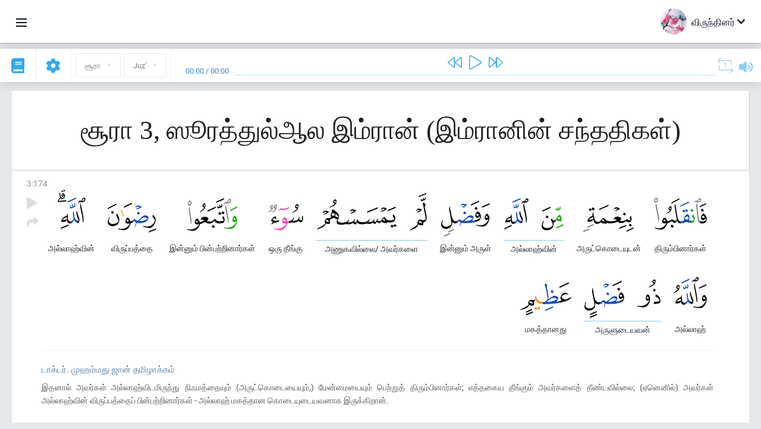

--- FILE ---
content_type: text/html; charset=UTF-8
request_url: https://ta.quranacademy.org/quran/3:174
body_size: 6894
content:
<!DOCTYPE html>
<html lang="ta" dir="ltr">
  <head>
    <meta charset="utf-8">
    <title>Surah 3 ஸூரத்துல்ஆல இம்ரான் (இம்ரானின் சந்ததிகள்). Read and listen Quran · Quran Academy</title>
    <meta name="description" content="Read and listen Quran: Arabic, translation, word-by-word translation, and interpretation (tafsir). Sura 3 ஸூரத்துல்ஆல இம்ரான் (இம்ரானின் சந்ததிகள்). A...">

    <meta name="keywords" content="Read, Listen, Quran, quran.surah, quran.ayah, இம்ரானின் சந்ததிகள், ஸூரத்துல்ஆல இம்ரான்">

    <meta http-equiv="X-UA-Compatible" content="IE=edge">
    <meta name="viewport" content="width=device-width, initial-scale=1, user-scalable=no">


<script>
    window.Loader = new function () {
        var self = this

        this.onFullLoadFirstCallbacks = [];
        this.onFullLoadCallbacks = [];

        this.isLoaded = false;

        this.loadedStylesheets = [];

        function runCallbacks(callbacks) {
            var errors = [];

            callbacks.map(function (callback) {
                try {
                    callback();
                } catch (e) {
                    errors.push(e);
                }
            });

            return errors
        }

        this.onFullLoad = function(callback) {
            if (this.isLoaded) {
                callback();
            } else {
                this.onFullLoadCallbacks.push(callback);
            }
        };

        this.onFullLoadFirst = function(callback) {
            if (this.isLoaded) {
                callback();
            } else {
                this.onFullLoadFirstCallbacks.push(callback);
            }
        };

        this.loaded = function () {
            const firstCallbackErrors = runCallbacks(this.onFullLoadFirstCallbacks);
            const callbackErrors = runCallbacks(this.onFullLoadCallbacks);

            this.isLoaded = true;

            firstCallbackErrors.map(function (e) {
                throw e;
            });

            callbackErrors.map(function (e) {
                throw e;
            });
        };
    };
</script><link rel="shortcut icon" href="/favicons/favicon.ico" type="image/x-icon">
<link rel="icon" type="image/png" href="/favicons/favicon-32x32.png" sizes="32x32">
<link rel="icon" type="image/png" href="/favicons/android-chrome-192x192.png" sizes="192x192">
<link rel="icon" type="image/png" href="/favicons/favicon-96x96.png" sizes="96x96">
<link rel="icon" type="image/png" href="/favicons/favicon-16x16.png" sizes="16x16">
<link rel="apple-touch-icon" sizes="57x57" href="/favicons/apple-touch-icon-57x57.png">
<link rel="apple-touch-icon" sizes="60x60" href="/favicons/apple-touch-icon-60x60.png">
<link rel="apple-touch-icon" sizes="72x72" href="/favicons/apple-touch-icon-72x72.png">
<link rel="apple-touch-icon" sizes="76x76" href="/favicons/apple-touch-icon-76x76.png">
<link rel="apple-touch-icon" sizes="114x114" href="/favicons/apple-touch-icon-114x114.png">
<link rel="apple-touch-icon" sizes="120x120" href="/favicons/apple-touch-icon-120x120.png">
<link rel="apple-touch-icon" sizes="144x144" href="/favicons/apple-touch-icon-144x144.png">
<link rel="apple-touch-icon" sizes="152x152" href="/favicons/apple-touch-icon-152x152.png">
<link rel="apple-touch-icon" sizes="180x180" href="/favicons/apple-touch-icon-180x180.png">
<link rel="manifest" href="/favicons/manifest.json">
<meta name="msapplication-TileColor" content="#5e1596">
<meta name="msapplication-TileImage" content="/favicons/mstile-144x144.png">
<meta name="msapplication-config" content="/favicons/browserconfig.xml">
<meta name="theme-color" content="#ffffff"><link rel="stylesheet" href="https://use.typekit.net/srz0rtf.css">

<link href="/compiled/browser/app.6a5c3dc06d11913ad7bb.css" rel="stylesheet" type="text/css" />
<script type="application/ld+json">
{
  "@context" : "http://schema.org",
  "@type" : "Organization",
  "name" : "Quran Academy",
  "url" : "https://ta.quranacademy.org",
  "description": "In the Academy you will be able to learn the Quran, Arabic language, tajwed, grammar and tafsir from any level. Learn and share the knowledge!",
  "sameAs" : [
    "https://www.facebook.com/quranacademy",
    "https://twitter.com/quranacademy",
    "https://plus.google.com/u/0/+HolyQuranAcademy",
    "https://www.instagram.com/holyquranacademy",
    "https://www.youtube.com/holyquranacademy",
    "https://www.linkedin.com/company/quranacademy",
    "https://www.pinterest.com/holyquranworld",
    "https://soundcloud.com/quranacademy",
    "https://quranacademy.tumblr.com",
    "https://github.com/quranacademy",
    "https://vk.com/quranacademy",
    "https://medium.com/@quranacademy",
    "https://ok.ru/quranacademy",
    "https://telegram.me/quranacademy",
    "https://www.flickr.com/photos/quranacademy",
    "https://vk.com/holyquranworld"
  ]
}
</script>


<meta name="dmca-site-verification" content="aURaWlRBeVA0Z0FvNkc3Q3cvNFBKKzhLWkFRWHg5c05GQ2ZXb1FxN01JQT01" />



  </head>
  <body class="ltr-mode"><div id="react-module-6981e1ddea87a" class=" react-module-header"></div>
            <script>
                Loader.onFullLoadFirst(function () {
                    mountReactComponent('react-module-6981e1ddea87a', 'header', {"navigationMenuActiveItemCode":"quran","encyclopediaAvailable":false,"str":{"adminPanel":"Admin Panel","bookmarks":"Bookmarks","encyclopedia":"Encyclopedia","guest":"\u0bb5\u0bbf\u0bb0\u0bc1\u0ba8\u0bcd\u0ba4\u0bbf\u0ba9\u0bb0\u0bcd","help":"Help","interactiveLessons":"Interactive Lessons","logIn":"Login","logOut":"\u0bb5\u0bc6\u0bb3\u0bbf\u0baf\u0bc7\u0bb1\u0bc1","memorization":"Quran memorization","profile":"\u0b9a\u0bc1\u0baf\u0bb5\u0bbf\u0bb5\u0bb0\u0bae\u0bcd","quran":"Quran","settings":"\u0b85\u0bae\u0bc8\u0baa\u0bcd\u0baa\u0bc1\u0b95\u0bb3\u0bcd","siteSections":"Site sections"},"urls":{"adminPanel":"https:\/\/ta.quranacademy.org\/admin","encyclopedia":"https:\/\/ta.quranacademy.org\/encyclopedia","helpCenter":"https:\/\/ta.quranacademy.org\/help","interactiveLessons":"https:\/\/ta.quranacademy.org\/courses","login":"https:\/\/ta.quranacademy.org\/login","memorization":"https:\/\/ta.quranacademy.org\/memorization","profile":"https:\/\/ta.quranacademy.org\/profile","quran":"https:\/\/ta.quranacademy.org\/quran","settings":"https:\/\/ta.quranacademy.org\/profile\/settings\/personal-information"}}, 'render', true)
                });
            </script>
        
    <div id="content">
<div class="page-container"><div id="react-module-6981e1dde956e" class=" react-module-quran"></div>
            <script>
                Loader.onFullLoadFirst(function () {
                    mountReactComponent('react-module-6981e1dde956e', 'quran', {"displayMode":"ayah","currentSuraNum":3,"currentSura":{"id":3,"basmala":true,"type_id":2,"ayats_count":200,"juz_num":3,"juz_page":4,"hizb_num":5,"hizb_page":4,"rub_num":20,"ayat_begin_id":294,"ayat_end_id":493,"number":3,"arabic_name":"\u0622\u0644 \u0639\u0645\u0631\u0627\u0646","text":{"id":1124,"name":"\u0b87\u0bae\u0bcd\u0bb0\u0bbe\u0ba9\u0bbf\u0ba9\u0bcd \u0b9a\u0ba8\u0bcd\u0ba4\u0ba4\u0bbf\u0b95\u0bb3\u0bcd","sura_id":3,"language_id":49,"transliteration":"\u0bb8\u0bc2\u0bb0\u0ba4\u0bcd\u0ba4\u0bc1\u0bb2\u0bcd\u0b86\u0bb2 \u0b87\u0bae\u0bcd\u0bb0\u0bbe\u0ba9\u0bcd","about_markdown":null,"about_html":null}},"basmalaAyat":{"id":1,"surahNumber":1,"juzNumber":1,"number":1,"sajdah":false,"wordGroups":[{"id":2669037,"ayahId":1,"surahNumber":1,"ayahNumber":1,"index":0,"text":"\u0baa\u0bc6\u0baf\u0bb0\u0bbe\u0bb2\u0bcd","words":[{"id":1,"surahNumber":1,"ayahNumber":1,"order":1,"hasOwnImage":true,"imageWidth":88,"imageHeight":100,"text":"\u0baa\u0bc6\u0baf\u0bb0\u0bbe\u0bb2\u0bcd"}],"isLastWordGroupOfAyah":false},{"id":2669038,"ayahId":1,"surahNumber":1,"ayahNumber":1,"index":1,"text":"\u0b85\u0bb2\u0bcd\u0bb2\u0bbe\u0bb9\u0bcd\u0bb5\u0bbf\u0ba9\u0bcd","words":[{"id":2,"surahNumber":1,"ayahNumber":1,"order":2,"hasOwnImage":true,"imageWidth":40,"imageHeight":100,"text":"\u0b85\u0bb2\u0bcd\u0bb2\u0bbe\u0bb9\u0bcd\u0bb5\u0bbf\u0ba9\u0bcd"}],"isLastWordGroupOfAyah":false},{"id":2669039,"ayahId":1,"surahNumber":1,"ayahNumber":1,"index":2,"text":"\u0baa\u0bc7\u0bb0\u0bb0\u0bc1\u0bb3\u0bbe\u0bb3\u0ba9\u0bcd","words":[{"id":3,"surahNumber":1,"ayahNumber":1,"order":3,"hasOwnImage":true,"imageWidth":131,"imageHeight":100,"text":"\u0baa\u0bc7\u0bb0\u0bb0\u0bc1\u0bb3\u0bbe\u0bb3\u0ba9\u0bcd"}],"isLastWordGroupOfAyah":false},{"id":2669040,"ayahId":1,"surahNumber":1,"ayahNumber":1,"index":3,"text":"\u0baa\u0bc7\u0bb0\u0ba9\u0bcd\u0baa\u0bbe\u0bb3\u0ba9\u0bcd","words":[{"id":4,"surahNumber":1,"ayahNumber":1,"order":4,"hasOwnImage":true,"imageWidth":92,"imageHeight":100,"text":"\u0baa\u0bc7\u0bb0\u0ba9\u0bcd\u0baa\u0bbe\u0bb3\u0ba9\u0bcd"}],"isLastWordGroupOfAyah":true}]},"ayats":[{"id":467,"surahNumber":3,"juzNumber":4,"number":174,"sajdah":false,"wordGroups":[{"id":2676406,"ayahId":467,"surahNumber":3,"ayahNumber":174,"index":0,"text":"\u0ba4\u0bbf\u0bb0\u0bc1\u0bae\u0bcd\u0baa\u0bbf\u0ba9\u0bbe\u0bb0\u0bcd\u0b95\u0bb3\u0bcd","words":[{"id":9121,"surahNumber":3,"ayahNumber":174,"order":1,"hasOwnImage":true,"imageWidth":89,"imageHeight":100,"text":"\u0ba4\u0bbf\u0bb0\u0bc1\u0bae\u0bcd\u0baa\u0bbf\u0ba9\u0bbe\u0bb0\u0bcd\u0b95\u0bb3\u0bcd"}],"isLastWordGroupOfAyah":false},{"id":2676407,"ayahId":467,"surahNumber":3,"ayahNumber":174,"index":1,"text":"\u0b85\u0bb0\u0bc1\u0b9f\u0bcd\u0b95\u0bca\u0b9f\u0bc8\u0baf\u0bc1\u0b9f\u0ba9\u0bcd","words":[{"id":9122,"surahNumber":3,"ayahNumber":174,"order":2,"hasOwnImage":true,"imageWidth":85,"imageHeight":100,"text":"\u0b85\u0bb0\u0bc1\u0b9f\u0bcd\u0b95\u0bca\u0b9f\u0bc8\u0baf\u0bc1\u0b9f\u0ba9\u0bcd"}],"isLastWordGroupOfAyah":false},{"id":2676408,"ayahId":467,"surahNumber":3,"ayahNumber":174,"index":2,"text":"\u0b85\u0bb2\u0bcd\u0bb2\u0bbe\u0bb9\u0bcd\u0bb5\u0bbf\u0ba9\u0bcd","words":[{"id":9123,"surahNumber":3,"ayahNumber":174,"order":3,"hasOwnImage":true,"imageWidth":37,"imageHeight":100,"text":"\u0b85\u0bb2\u0bcd\u0bb2\u0bbe\u0bb9\u0bcd\u0bb5\u0bbf\u0ba9\u0bcd"},{"id":9124,"surahNumber":3,"ayahNumber":174,"order":4,"hasOwnImage":true,"imageWidth":41,"imageHeight":100,"text":"*"}],"isLastWordGroupOfAyah":false},{"id":2676409,"ayahId":467,"surahNumber":3,"ayahNumber":174,"index":3,"text":"\u0b87\u0ba9\u0bcd\u0ba9\u0bc1\u0bae\u0bcd \u0b85\u0bb0\u0bc1\u0bb3\u0bcd","words":[{"id":9125,"surahNumber":3,"ayahNumber":174,"order":5,"hasOwnImage":true,"imageWidth":82,"imageHeight":100,"text":"\u0b87\u0ba9\u0bcd\u0ba9\u0bc1\u0bae\u0bcd \u0b85\u0bb0\u0bc1\u0bb3\u0bcd"}],"isLastWordGroupOfAyah":false},{"id":2676410,"ayahId":467,"surahNumber":3,"ayahNumber":174,"index":4,"text":"\u0b85\u0ba3\u0bc1\u0b95\u0bb5\u0bbf\u0bb2\u0bcd\u0bb2\u0bc8\/ \u0b85\u0bb5\u0bb0\u0bcd\u0b95\u0bb3\u0bc8","words":[{"id":9126,"surahNumber":3,"ayahNumber":174,"order":6,"hasOwnImage":true,"imageWidth":29,"imageHeight":100,"text":"\u0b85\u0ba3\u0bc1\u0b95\u0bb5\u0bbf\u0bb2\u0bcd\u0bb2\u0bc8\/ \u0b85\u0bb5\u0bb0\u0bcd\u0b95\u0bb3\u0bc8"},{"id":9127,"surahNumber":3,"ayahNumber":174,"order":7,"hasOwnImage":true,"imageWidth":134,"imageHeight":100,"text":"*"}],"isLastWordGroupOfAyah":false},{"id":2676411,"ayahId":467,"surahNumber":3,"ayahNumber":174,"index":5,"text":"\u0b92\u0bb0\u0bc1 \u0ba4\u0bc0\u0b99\u0bcd\u0b95\u0bc1","words":[{"id":9128,"surahNumber":3,"ayahNumber":174,"order":8,"hasOwnImage":true,"imageWidth":59,"imageHeight":100,"text":"\u0b92\u0bb0\u0bc1 \u0ba4\u0bc0\u0b99\u0bcd\u0b95\u0bc1"}],"isLastWordGroupOfAyah":false},{"id":2676412,"ayahId":467,"surahNumber":3,"ayahNumber":174,"index":6,"text":"\u0b87\u0ba9\u0bcd\u0ba9\u0bc1\u0bae\u0bcd \u0baa\u0bbf\u0ba9\u0bcd\u0baa\u0bb1\u0bcd\u0bb1\u0bbf\u0ba9\u0bbe\u0bb0\u0bcd\u0b95\u0bb3\u0bcd","words":[{"id":9129,"surahNumber":3,"ayahNumber":174,"order":9,"hasOwnImage":true,"imageWidth":84,"imageHeight":100,"text":"\u0b87\u0ba9\u0bcd\u0ba9\u0bc1\u0bae\u0bcd \u0baa\u0bbf\u0ba9\u0bcd\u0baa\u0bb1\u0bcd\u0bb1\u0bbf\u0ba9\u0bbe\u0bb0\u0bcd\u0b95\u0bb3\u0bcd"}],"isLastWordGroupOfAyah":false},{"id":2676413,"ayahId":467,"surahNumber":3,"ayahNumber":174,"index":7,"text":"\u0bb5\u0bbf\u0bb0\u0bc1\u0baa\u0bcd\u0baa\u0ba4\u0bcd\u0ba4\u0bc8","words":[{"id":9130,"surahNumber":3,"ayahNumber":174,"order":10,"hasOwnImage":true,"imageWidth":82,"imageHeight":100,"text":"\u0bb5\u0bbf\u0bb0\u0bc1\u0baa\u0bcd\u0baa\u0ba4\u0bcd\u0ba4\u0bc8"}],"isLastWordGroupOfAyah":false},{"id":2676414,"ayahId":467,"surahNumber":3,"ayahNumber":174,"index":8,"text":"\u0b85\u0bb2\u0bcd\u0bb2\u0bbe\u0bb9\u0bcd\u0bb5\u0bbf\u0ba9\u0bcd","words":[{"id":9131,"surahNumber":3,"ayahNumber":174,"order":11,"hasOwnImage":true,"imageWidth":47,"imageHeight":100,"text":"\u0b85\u0bb2\u0bcd\u0bb2\u0bbe\u0bb9\u0bcd\u0bb5\u0bbf\u0ba9\u0bcd"}],"isLastWordGroupOfAyah":false},{"id":2676415,"ayahId":467,"surahNumber":3,"ayahNumber":174,"index":9,"text":"\u0b85\u0bb2\u0bcd\u0bb2\u0bbe\u0bb9\u0bcd","words":[{"id":9132,"surahNumber":3,"ayahNumber":174,"order":12,"hasOwnImage":true,"imageWidth":56,"imageHeight":100,"text":"\u0b85\u0bb2\u0bcd\u0bb2\u0bbe\u0bb9\u0bcd"}],"isLastWordGroupOfAyah":false},{"id":2676416,"ayahId":467,"surahNumber":3,"ayahNumber":174,"index":10,"text":"\u0b85\u0bb0\u0bc1\u0bb3\u0bc1\u0b9f\u0bc8\u0baf\u0bb5\u0ba9\u0bcd","words":[{"id":9133,"surahNumber":3,"ayahNumber":174,"order":13,"hasOwnImage":true,"imageWidth":39,"imageHeight":100,"text":"\u0b85\u0bb0\u0bc1\u0bb3\u0bc1\u0b9f\u0bc8\u0baf\u0bb5\u0ba9\u0bcd"},{"id":9134,"surahNumber":3,"ayahNumber":174,"order":14,"hasOwnImage":true,"imageWidth":67,"imageHeight":100,"text":"*"}],"isLastWordGroupOfAyah":false},{"id":2676417,"ayahId":467,"surahNumber":3,"ayahNumber":174,"index":11,"text":"\u0bae\u0b95\u0ba4\u0bcd\u0ba4\u0bbe\u0ba9\u0ba4\u0bc1","words":[{"id":9135,"surahNumber":3,"ayahNumber":174,"order":15,"hasOwnImage":true,"imageWidth":86,"imageHeight":100,"text":"\u0bae\u0b95\u0ba4\u0bcd\u0ba4\u0bbe\u0ba9\u0ba4\u0bc1"}],"isLastWordGroupOfAyah":true}]}],"bookmarks":[],"currentJuzNum":4,"pageCount":null,"currentPage":null,"ayatsPerPage":null,"mushafPageNumber":73,"customTranslationIds":null,"currentRecitation":{"urlMask":"https:\/\/quran-audio.quranacademy.org\/by-ayah\/Mishari_Rashid_Al-Afasy_128kbps\/{sura}\/{ayat}.mp3","padZeros":true},"str":{"autoScrollDuringPlayback":"Auto scroll during playback","ayat":"\u0b85\u0baf\u0bbe\u0bb9\u0bcd","commonSettings":"Common","continuousReading":"Continuous reading","copiedToClipboard":"Link Copied to Clipboard","error":"\u0baa\u0bbf\u0bb4\u0bc8","errorLoadingPage":"Error loading page","juz":"Juz'","reciter":"Reciter","searchPlaceholder":"Search...","select":"Select","sura":"\u0b9a\u0bc2\u0bb0\u0bbe","tajweedRulesHighlighting":"Tajweed highlighting","translationsAndTafseers":"Translations and tafseers","quran":"\u0b89\u0ba9\u0bcd\u0ba9\u0ba4\u0bae\u0bbe\u0ba9 \u0b95\u0bc1\u0bb0\u0bbe\u0ba9\u0bcd","withWordsHighlighting":"With words highlighting","wordByWordTranslation":"Translation by words","wordByWordTranslationLanguage":"Word by word translation language"}}, 'render', false)
                });
            </script>
        
</div>

<script>
    var metaViewPort = document.querySelector('meta[name="viewport"]')

            metaViewPort.setAttribute('content', 'width=device-width, initial-scale=1, user-scalable=no')
    </script>

    </div><div id="react-module-6981e1ddea936" class=" react-module-whats-new-alert"></div>
            <script>
                Loader.onFullLoadFirst(function () {
                    mountReactComponent('react-module-6981e1ddea936', 'whats-new-alert', {"str":{"whatsNew":"What's new?"},"apiUrls":{"getUpdates":"https:\/\/ta.quranacademy.org\/whats-new\/updates"}}, 'render', false)
                });
            </script>
        <div id="react-module-6981e1ddeb428" class=" react-module-footer"></div>
            <script>
                Loader.onFullLoadFirst(function () {
                    mountReactComponent('react-module-6981e1ddeb428', 'footer', {"androidAppLink":"https:\/\/play.google.com\/store\/apps\/details?id=org.quranacademy.quran","helpCenterAvailable":true,"iosAppLink":"https:\/\/apps.apple.com\/ru\/app\/quran-academy-reader\/id1481765206","str":{"aboutProject":"\u0ba4\u0bbf\u0b9f\u0bcd\u0b9f\u0bae\u0bcd \u0baa\u0bb1\u0bcd\u0bb1\u0bbf","blog":"Blog","contacts":"Contacts","contribute":"Make a contribution","currentFeatures":"Features","followUsInSocialMedia":"Follow us on social media","helpCenter":"Help center","mobileApp":"Mobile App","ourPartners":"Our partners","partnersWidget":"Widget for partners","privacyPolicy":"Privacy policy","radio":"Radio","support":"Feedback and suggestions","termsOfUse":"\u0baa\u0baf\u0ba9\u0bcd\u0baa\u0bbe\u0b9f\u0bcd\u0b9f\u0bc1 \u0bb5\u0bbf\u0ba4\u0bbf\u0bae\u0bc1\u0bb1\u0bc8\u0b95\u0bb3\u0bcd"},"urls":{"privacyPolicy":"https:\/\/ta.quranacademy.org\/page\/1-privacy_policy","termsOfUse":"https:\/\/ta.quranacademy.org\/page\/2-terms_of_use"}}, 'render', true)
                });
            </script>
        <div id="react-module-6981e1ddeb44d" class=" react-module-toastify"></div>
            <script>
                Loader.onFullLoadFirst(function () {
                    mountReactComponent('react-module-6981e1ddeb44d', 'toastify', {"keepMounted":true}, 'render', false)
                });
            </script>
        <script src="https://ta.quranacademy.org/ui-strings/ta?1746213903"></script>

    <script>
        ENV = {"avatarDimensions":[200,100,50],"appVersion":"062e8d11e8d8af2fe39585b2ba4e4927554168f8","csrfToken":"vVGqjlO3vhMZj2BcSJKpKHc0KLOl1tmxnnrRQoHk","currentLanguage":{"id":49,"code":"ta","active":true,"is_default":false,"locale":"ta_IN","yandex_language_id":2,"is_rtl":false,"fallback_language_id":2,"level":3,"code_iso1":"ta","code_iso3":"tam","original_name":"\u0ba4\u0bae\u0bbf\u0bb4\u0bcd"},"debug":false,"domain":"quranacademy.org","environment":"production","isGuest":true,"languages":[{"id":49,"code":"ta","scriptDirection":"ltr","name":"\u0ba4\u0bae\u0bbf\u0bb4\u0bcd","originalName":"\u0ba4\u0bae\u0bbf\u0bb4\u0bcd","fallbackLanguageId":2},{"id":53,"code":"bg","scriptDirection":"ltr","name":"Bulgarian","originalName":"\u0411\u044a\u043b\u0433\u0430\u0440\u0441\u043a\u0438","fallbackLanguageId":1},{"id":57,"code":"tt","scriptDirection":"ltr","name":"Tatar","originalName":"\u0422\u0430\u0442\u0430\u0440\u0447\u0430","fallbackLanguageId":1},{"id":58,"code":"uk","scriptDirection":"ltr","name":"Ukranian","originalName":"\u0423\u043a\u0440\u0430\u0457\u043d\u0441\u044c\u043a\u0430","fallbackLanguageId":1},{"id":4,"code":"az","scriptDirection":"ltr","name":"Azerbaijan","originalName":"Az\u0259rbaycan dili","fallbackLanguageId":1},{"id":5,"code":"tg","scriptDirection":"ltr","name":"Tajik","originalName":"\u0422\u043e\u04b7\u0438\u043a\u04e3","fallbackLanguageId":1},{"id":39,"code":"uz","scriptDirection":"ltr","name":"Uzbek","originalName":"O'zbek","fallbackLanguageId":1},{"id":40,"code":"kk","scriptDirection":"ltr","name":"Kazakh","originalName":"\u049a\u0430\u0437\u0430\u049b \u0442\u0456\u043b\u0456","fallbackLanguageId":1},{"id":44,"code":"inh","scriptDirection":"ltr","name":"Ingush","originalName":"\u0413l\u0430\u043b\u0433I\u0430\u0439","fallbackLanguageId":1},{"id":79,"code":"kbd","scriptDirection":"ltr","name":"Kabardian-Circassian language","originalName":"\u0410\u0434\u044b\u0433\u044d\u0431\u0437\u044d","fallbackLanguageId":1},{"id":82,"code":"krc","scriptDirection":"ltr","name":"Karachay-Balkar language","originalName":"\u041a\u044a\u0430\u0440\u0430\u0447\u0430\u0439-\u043c\u0430\u043b\u043a\u044a\u0430\u0440","fallbackLanguageId":1},{"id":45,"code":"av","scriptDirection":"ltr","name":"Avar","originalName":"\u0410\u0432\u0430\u0440 \u043c\u0430\u0446\u0304I","fallbackLanguageId":1},{"id":46,"code":"ce","scriptDirection":"ltr","name":"Chechen","originalName":"\u041d\u043e\u0445\u0447\u0438\u0439","fallbackLanguageId":1},{"id":48,"code":"lez","scriptDirection":"ltr","name":"Lezghian","originalName":"\u041b\u0435\u0437\u0433\u0438","fallbackLanguageId":1},{"id":43,"code":"ba","scriptDirection":"ltr","name":"Bashkir","originalName":"\u0411\u0430\u0448\u04a1\u043e\u0440\u0442","fallbackLanguageId":1},{"id":2,"code":"en","scriptDirection":"ltr","name":"English","originalName":"English","fallbackLanguageId":1},{"id":52,"code":"id","scriptDirection":"ltr","name":"Indonesian","originalName":"Bahasa Indonesia","fallbackLanguageId":2},{"id":54,"code":"ka","scriptDirection":"ltr","name":"Georgian","originalName":"\u10e5\u10d0\u10e0\u10d7\u10e3\u10da\u10d8","fallbackLanguageId":2},{"id":55,"code":"ha","scriptDirection":"ltr","name":"Hausa","originalName":"Hausa","fallbackLanguageId":2},{"id":56,"code":"so","scriptDirection":"ltr","name":"Somali","originalName":"Af-Soomaali","fallbackLanguageId":2},{"id":6,"code":"tr","scriptDirection":"ltr","name":"Turkish","originalName":"T\u00fcrk\u00e7e","fallbackLanguageId":2},{"id":41,"code":"fr","scriptDirection":"ltr","name":"French","originalName":"Fran\u00e7ais","fallbackLanguageId":2},{"id":59,"code":"es","scriptDirection":"ltr","name":"Spanish","originalName":"Espa\u00f1ol","fallbackLanguageId":2},{"id":60,"code":"it","scriptDirection":"ltr","name":"Italian","originalName":"Italiano","fallbackLanguageId":2},{"id":61,"code":"sq","scriptDirection":"ltr","name":"Albanian","originalName":"Shqip","fallbackLanguageId":2},{"id":62,"code":"bs","scriptDirection":"ltr","name":"Bosnian","originalName":"Bosanski","fallbackLanguageId":2},{"id":63,"code":"zh","scriptDirection":"ltr","name":"Chinese","originalName":"\u4e2d\u6587(\u7b80\u4f53)","fallbackLanguageId":2},{"id":66,"code":"hi","scriptDirection":"ltr","name":"Hindi","originalName":"\u0939\u093f\u0928\u094d\u0926\u0940","fallbackLanguageId":2},{"id":64,"code":"cs","scriptDirection":"ltr","name":"Czech","originalName":"\u010ce\u0161tina","fallbackLanguageId":2},{"id":67,"code":"ja","scriptDirection":"ltr","name":"Japanese","originalName":"\u65e5\u672c\u8a9e","fallbackLanguageId":2},{"id":68,"code":"am","scriptDirection":"ltr","name":"Amharic","originalName":"\u12a0\u121b\u122d\u129b","fallbackLanguageId":2},{"id":69,"code":"ko","scriptDirection":"ltr","name":"Korean","originalName":"\ud55c\uad6d\uc5b4","fallbackLanguageId":2},{"id":70,"code":"ms","scriptDirection":"ltr","name":"Malay","originalName":"Bahasa Melayu","fallbackLanguageId":2},{"id":71,"code":"no","scriptDirection":"ltr","name":"Norwegian (Bokm\u00e5l)","originalName":"Norsk (bokm\u00e5l)","fallbackLanguageId":2},{"id":73,"code":"pl","scriptDirection":"ltr","name":"Polish","originalName":"Polski","fallbackLanguageId":2},{"id":74,"code":"pt","scriptDirection":"ltr","name":"Portuguese","originalName":"Portugu\u00eas","fallbackLanguageId":2},{"id":75,"code":"ro","scriptDirection":"ltr","name":"Romanian","originalName":"Rom\u00e2n\u0103","fallbackLanguageId":2},{"id":76,"code":"sv","scriptDirection":"ltr","name":"Swedish","originalName":"Svenska","fallbackLanguageId":2},{"id":77,"code":"th","scriptDirection":"ltr","name":"Thai","originalName":"\u0e20\u0e32\u0e29\u0e32\u0e44\u0e17\u0e22","fallbackLanguageId":2},{"id":80,"code":"el","scriptDirection":"ltr","name":"Greek","originalName":"\u0395\u03bb\u03bb\u03b7\u03bd\u03b9\u03ba\u03ac","fallbackLanguageId":2},{"id":81,"code":"he","scriptDirection":"rtl","name":"Hebrew","originalName":"\u05e2\u05d1\u05e8\u05d9\u05ea","fallbackLanguageId":2},{"id":83,"code":"ku","scriptDirection":"ltr","name":"Kurdish","originalName":"Kurd\u00ee","fallbackLanguageId":2},{"id":85,"code":"sw","scriptDirection":"ltr","name":"Swahili","originalName":"Kiswahili","fallbackLanguageId":2},{"id":86,"code":"ug","scriptDirection":"rtl","name":"Uyghur language","originalName":"\u0626\u06c7\u064a\u063a\u06c7\u0631\u0686\u06d5","fallbackLanguageId":2},{"id":47,"code":"de","scriptDirection":"ltr","name":"German","originalName":"Deutsch","fallbackLanguageId":2},{"id":3,"code":"ar","scriptDirection":"rtl","name":"Arabic","originalName":"\u0627\u0644\u0639\u0631\u0628\u064a\u0629","fallbackLanguageId":2},{"id":50,"code":"bn","scriptDirection":"ltr","name":"Bangla","originalName":"\u09ac\u09be\u0982\u09b2\u09be","fallbackLanguageId":2},{"id":51,"code":"ne","scriptDirection":"ltr","name":"Nepali","originalName":"\u0928\u0947\u092a\u093e\u0932\u0940","fallbackLanguageId":2},{"id":65,"code":"nl","scriptDirection":"ltr","name":"Dutch","originalName":"Nederlands","fallbackLanguageId":47},{"id":72,"code":"fa","scriptDirection":"rtl","name":"Persian","originalName":"\u0641\u0627\u0631\u0633\u06cc\u200f","fallbackLanguageId":3},{"id":78,"code":"ur","scriptDirection":"rtl","name":"Urdu","originalName":"\u0627\u0631\u062f\u0648","fallbackLanguageId":66},{"id":1,"code":"ru","scriptDirection":"ltr","name":"Russian","originalName":"\u0420\u0443\u0441\u0441\u043a\u0438\u0439","fallbackLanguageId":null},{"id":84,"code":"mo","scriptDirection":"ltr","name":"Moldovan","originalName":"Moldoveneasc\u0103","fallbackLanguageId":75}],"protocol":"https","rollbarEnabled":true,"rollbarToken":"031444658e4a4040a38ef6bb27379125","settings":{"quran_app_banner_closed":false,"media_players_volume":0.7,"admin_sidebar_opened":true,"admin_selected_quran_wbw_translations":[],"quran_ayats_translations":[70],"quran_word_by_word_translation_enabled":true,"quran_word_by_word_translation":46,"quran_words_continuous_reading":false,"quran_tajweed_enabled":true,"quran_auto_scroll_during_playback_enabled":false,"quran_recitation_id":14,"quran_recitation_repeat_count":1,"interactive_lessons_layout":"new","puzzle_settings":true,"puzzle_level":20,"puzzle_ayat_recitation_id":11,"puzzle_is_audio":true,"puzzle_repeat_count":1,"puzzle_repeat_interval":0,"puzzle_is_tajweed":true,"puzzle_is_translation":true,"puzzle_language_id":1,"puzzle_is_strict_mode":false,"puzzle_add_words":false},"user":null,"yandexMetrikaKey":"44763238"}

        isNodeJs = false
    </script>

    <script src="/compiled/browser/app.4b8113e5f5306e3ecc4a.js"></script>
    <script async src="/compiled/browser/react.e1fa4e13232be61691cb.chunk.js"></script>


<script>
  (function(i,s,o,g,r,a,m){i['GoogleAnalyticsObject']=r;i[r]=i[r]||function(){
  (i[r].q=i[r].q||[]).push(arguments)},i[r].l=1*new Date();a=s.createElement(o),
  m=s.getElementsByTagName(o)[0];a.async=1;a.src=g;m.parentNode.insertBefore(a,m)
  })(window,document,'script','https://www.google-analytics.com/analytics.js','ga');

  ga('create', 'UA-99896292-1', 'auto');
  ga('send', 'pageview');
  setTimeout(function(){
      ga('send', 'event', 'New Visitor', location.pathname);
  }, 15000);
</script>

<!-- Yandex.Metrika counter -->
<script type="text/javascript">
    (function (d, w, c) {
        (w[c] = w[c] || []).push(function() {
            try {
                w.yaCounter44763238 = new Ya.Metrika({
                    id:44763238,
                    clickmap:true,
                    trackLinks:true,
                    accurateTrackBounce:true,
                    webvisor:true
                });
            } catch(e) { }
        });

        var n = d.getElementsByTagName("script")[0],
            s = d.createElement("script"),
            f = function () { n.parentNode.insertBefore(s, n); };
        s.type = "text/javascript";
        s.async = true;
        s.src = "https://mc.yandex.ru/metrika/watch.js";

        if (w.opera == "[object Opera]") {
            d.addEventListener("DOMContentLoaded", f, false);
        } else { f(); }
    })(document, window, "yandex_metrika_callbacks");
</script>
<noscript><div><img src="https://mc.yandex.ru/watch/44763238" style="position:absolute; left:-9999px;" alt="" /></div></noscript>
<!-- /Yandex.Metrika counter -->



<script>
    var Tawk_API = Tawk_API || {};
    var Tawk_LoadStart = new Date();

    Loader.onFullLoad(function () {
        var s1  =document.createElement("script");
        var s0 = document.getElementsByTagName("script")[0];

        s1.async=true;
        s1.src='https://embed.tawk.to/5a564c2bd7591465c7069e5c/default';
        s1.charset='UTF-8';

        s1.setAttribute('crossorigin','*');

        s0.parentNode.insertBefore(s1,s0);
    });
</script>

<script src="https://images.dmca.com/Badges/DMCABadgeHelper.min.js"></script>
  </body>
</html>

--- FILE ---
content_type: application/javascript
request_url: https://ta.quranacademy.org/ui-strings/ta?1746213903
body_size: 30489
content:
window.UiStrings = {"admin":{"active-by-default":"Active by default","add-collaborator":"Add a developer","admitted":"Only allowed","arabic-text":"Arabic text","arabic-text-desc":"Sometimes we need to add to the description of the lecture, some text in Arabic. Use this field for such situations.","attached-lessons":"Connecting a lecture","attach-lesson":"Attach the lesson","blog.posts":"Publications","blog.posts.edit":"Edit the publication","blog.posts.new":"New publication","blog.tags.edit":"Editing a tag","blog.tags.new":"New tag","categories.editing":"Edit category","categories.new-subcategory":"New subcategory","codename-on-latin":"Code name Latin","codename-on-latin-desc":"This text is used for checks in the source code of the application","code-of-the-language-on-crowdin":"The language code for Crowdin","content.approved":"Allowed for publication.","content.attach":"Attach the content","content-blocks":"Content blocks","content.edit":"Editing the content:","content-in-use":"This of content block is used in the following lectures:<br\/>:lessons_names<br\/>Before deleting this content block from the system,disconnect it from these lectures.","content-in-use-hiding":"This content block is used in the following lectures:<br\/>:lessons_names<br\/>Before hiding this content block from the system, exclude it from these lectures.","content-management-panel":"Content management panel","content.new":"New content","content.not-approved":"Not allowed","content.select.desc":"Only that content is available for options, which was marked as published, and which was tied to the relevant discipline","content-type":"Content type","content.what-subject":"What discipline does this content block belong to?","course.active":"Live","course.disabled":"Disabled","course-lessons-groups":"Course lecture groups","courses":"training courses","courses.acces-by-roles":"Access by role","courses.access-by-roles.desc":"Make this course available for training only to the people with certain roles.","courses.edit":"Edit course:","courses.new":"New course","courses.specify-role":"Specify the roles of users to whom this course is available. Works only when role access is enabled.","crowdin-languages":"Cowdin languages","data-import":"Data import","delete-object":"Delete object","delete-object.really":"Do you really want to completely remove the object from the system? This action is irreversible.","delete-this-message":"Delete this message","deleting-error":"Uninstall error","downloaded-file-name":"Downloaded file name","edit-in-admin-area":"Edit in the admin panel","editing-lesson":"Editing the lesson:","education.count-of-questions":"The current number of questions in the test","education.easy-normal-hard":"Easy: :easyQuestionsCount, Medium: :normalQuestionsCount, Difficult: :hardQuestionsCount.easyQuestionsCount, Medium: :normalQuestionsCount, difficult : :hardQuestionsCount.","education.easy-questions-count":"Simple questions","education.easy-questions-count.desc":"How many simple questions should a person be asked during this test?","education.hard-questions-count":"Difficult questions","education.hard-questions-count.desc":"How many difficult questions should a person be asked during this test?","education.import.error":"Did you accurately indicate anything as a file?","education.import.success":"The file has been successfully downloaded and processed. New content has been added to the site","education.invalid-youtube-video-url":"Incorrect address of the YouTube video","education.is-practical-task":"Practical task","education.is-practical-task.text":"This is a practical task","education.lesson-courses":"The training courses, to which this lecture is connected:","education.normal-questions-count":"Medium questions","education.normal-questions-count.desc":"How many questions of a medium difficulty should a person be asked during this test?","education.only-for-tests":"Only for tests","education.questions-count":"Number of questions","education.questions-count.desc":"How many questions should this text ask a user?","education.shuffle-answers":"Shuffle answers?","education.shuffle-answers.desc":"The answers to this question will be mixed randomly at the moment when the user will respond to it","education.shuffle-answers.desc2":"Option only for \"multiple answer\" and \"one answer\" questions","education-system":"Learning system","education.what-subject":"What discipline is this lecture?","emails-templates.codes":"You can insert a string {username}, to specify in a letter the name of the user, to whom a letter is being sent.","encyclopedia.all-queries":"All requests","encyclopedia.all-time":"All Time","encyclopedia.article-content-updated":"The contents of the article is updated","encyclopedia.article-information-updated":"The information about the article is updated","encyclopedia.article-slug-hint":"For example, the-beautiful-names-of-Allah","encyclopedia.authenticate":"Log in","encyclopedia.authenticated-successfully":"Authorization was successful","encyclopedia.authors.editing":"Editing by the author","encyclopedia.ayats":"Ayahs","encyclopedia.ayats.editing":"Editing an ayah","encyclopedia.ayats.new":"A new ayah","encyclopedia.bots":"Bots","encyclopedia.bots.editing":"Editing the information about the bot","encyclopedia.bots.new":"A new bot","encyclopedia.bulk-actions":"Mass actions","encyclopedia.bulk-actions.hide-articles":"Hide article","encyclopedia.bulk-actions.load-published-articles":"Download published articles","encyclopedia.bulk-actions.now-in-proccess":"Currently being processed: ","encyclopedia.bulk-actions.publish-articles":"Publish article","encyclopedia.bulk-actions.titles-of-articles":"Titles of articles","encyclopedia.bulk-actions.titles-of-articles-hint":"The article titles separated by line breaks (Enter)","encyclopedia.bulk-actions.unknown-action":"Unknown command\":action\"","encyclopedia.bulk-actions.update-articles-content":"Update the content of the articles","encyclopedia.bulk-actions.update-articles-information":"Update information about articles","encyclopedia.categories.without-parent":"Root","encyclopedia.filters.without-redirects":"Without redirects","encyclopedia.load-articles":"Download articles","encyclopedia.no-articles-found":"No articles were found","encyclopedia.open-article":"Open article","encyclopedia.queries-top":"Queries top","encyclopedia.query-count":"Query count","encyclopedia.quotes":"Quotes","encyclopedia.quotes.editing":"Editing a quote","encyclopedia.quotes.new":"New quote","encyclopedia.select-author-hint":"The author attached to the article","encyclopedia.update-article-content":"Update the content of the article","encyclopedia.update-article-information":"Update the information about the article","entity.name":"Title","entity.title":"Heading","entity.visible":"Available for viewing to the website visitors","feedback.messages-from-users":"Messages from users","feedback.subscribers":"Subscribers","filter-by-author":"Filter by author","filter-by-name":"Filter by title","filter-by-subjects":"Filter by disciplines","filter-by-type":"Filter by type","filtering.end-date":"Ending with the date","filtering.start-date":"Starting from the date","form-processing-error-message":"An error occurred while processing the form","groups.create":"Create new group","groups.edit":"Edit group:","help-center.articles.is-private":"Is private","help-center.articles.is-private-description":"The article will be available for users that have access to the admin panel","hiding-error":"Hiding error","import-data-from-excel":"Import data from Excel file","import-data-from-excel.text.1":"Use this section to quickly download large new data sets for training.","import-data-from-excel.text.2":"If you don't know how to make the document to import, you can always","import-data-from-excel.text.3":"Download sample","import-data-from-excel.text.4":"and create your own document based on it.","import-data-from-excel.text.5":"Important facts:","import-data-from-excel.text.6":"If the script creates a new course, lecture or block of content, they are created initially disabled. They should be enabled manually, making sure everything was loaded as you need.","import-data-from-excel.text.7":"If the system is already any content specified in the downloaded document, the system only will upgrade it and will not create a new object. Link to existing content are done based on CNC.","import-data-from-excel.text.8":"You should understand that you should not change the human-to-human URL from already created objects, otherwise the system will create another object, and thus there will be confusion. In addition, users will take courses, and it will be wrong if their progress is knocked down due to the fact that you change the uri of one of the lessons and make a new lesson in this way.","invited-by":"Invited","is-rtl-lang":"Written language?","is-rtl-lang.desc":"The site interface for this language should go from right to left?","language-for-yandex-geocoder":"Language for Yandex Geocoder","language-is-active":"The language is active and available for selection on the site","languages.edit":"Edit language:","languages.management-description":"Please,keep in mind, that you need to make active only those languages, in which the amount of content,that has been translated into this language, reaches at least 20 % from the total content ([current status](:url)).Otherwise, Yandex or Google can join a Russian subdomain with that subdomain, which by content will be almost the same with the Russian.","languages.new":"New language","last-comments":"Last comments","lesson-content":"Lecture content","lesson-description":"Lecture Description","lesson-in-use":"This lecture is used in the following courses:<br\/>:courses_names<br\/>Before deleting the given lecture from the system, disconnect it from these courses.","lessons":"Lectures","lessons.new":"New lesson","lessons-of-group":"Group lectures","link-to-content":"Link to content (video on Youtube, for example)","link-to-media":"Link to a media content","locale":"Locale","log-in-as-user":"Log in as user \":name\"","look-at-users-side":"View the object on the user side of the site","mailing":"Mailing","mailing.add-mailing-group":"Add newsletter group","mailing.confirm-mail-sending":"Confirm mail sending","mailing.enter-message":"Enter your message","mailing.enter-message-header":"Enter a message header","mailing.enter-message-subject":"Enter a message subject","mailing.mailing-groups":"Mailing groups","mailing.mail-language":"Mail language","mailing.select-users-language":"Select users language","mailing-subscribed":"Subscribed to the newsletter","mailing.unsubscribe-messages":"Messages when unsubscribe from the newsletter","mailing-users-group-list-users":"List users to group :group","mail-templates":"E-Mail templates","new-category":"New category","new-file":"New file","not-admitted":"Only non-admitted","not-found-any-object":"Not found any object.","objects.empty":"Our database has no object of this type.","offers-to-help":"Help offers","pages.code":"Page code","pages.delete":"Delete page","pages.delete.you-shure":"Do you really want to completely remove the page from the system? This action cannot be changed.","pages.edit":"Edit page:","pages.empty":"There is no page in the database yet.","pages.new":"New page","password.new":"New password","password.set":"Setting a new password","password.updated":"The password was successfully changed","permissions.edit":"Edit permission:","permissions.new":"New permission","permission.updated":"The law was successfully updated","quran.ayat.approved":"Approved","quran.ayat.approved-desc":"The text of the translation of the words of this verse was marked as approved, therefore the editors of translating the meaning and interpretation of the Quran can no longer edit its text.","quran.ayat.dont-approved":"Not approved","quran.ayat-recitation-word-highlighting":"Word highlighting","quran.ayats-of-sura":"Ayats of sura","quran.ayats-on-check":"\u0b85\u0baf\u0bbe \u0b9a\u0bb0\u0bbf\u0baa\u0bbe\u0bb0\u0bcd\u0b95\u0bcd\u0b95\u0baa\u0bcd\u0baa\u0b9f \u0bb5\u0bc7\u0ba3\u0bcd\u0b9f\u0bc1\u0bae\u0bcd","quran.ayat-word-edit":"Editing the word of the ayah","quran.export-translation":"Export translation","quran.hizb-number":"The number of heezb","quran.import-translation":"Import translation","quran.juzs.edit":"Edit juz':","quran.quran-word-images":"Quran word images","quran.quran-word-images.help.all-words":"Images of the Quran Academy are set for all the words of the verse","quran.quran-word-images.help.not-one-word":"Images of Quran Academy are not set for any of the words of this verse","quran.quran-word-images.help.some-words":"Images of Quran Academy are set for the part of the words of this verse","quran.scopes":"Frames","quran.sura.approved":"Approved","quran.sura.approved-desc":"The text of the translation of the words of this surah was marked as approved, therefore the editors of translating the meaning and interpretation of the Quran can no longer edit its text.","quran.sura.dont-approved":"\u0b92\u0baa\u0bcd\u0baa\u0bc1\u0ba4\u0bb2\u0bcd \u0b87\u0bb2\u0bcd\u0bb2\u0bc8","quran.sura.edit":"Edit sura:","quran.tajweed-highlighting-progress.approved":"Approved","quran.tajweed-highlighting-progress.not-approved":"Not approved","quran.translate.active-by-default":"This translation will be activated by default in the language in which it is written.","quran.translate.is-tafseer":"This text is the tafseer of the Quran","quran.translation-progress.available-for-editing":"Available for editing","quran.translation-progress.ayah-is-not-translated":"The verse hasn't been translated","quran.translation-progress.ayah-is-translated":"The verse has been translated","quran.translation-progress.ayah-translation-awaiting-for-review":"The verification of the translation is pending","quran.translation-progress.ayah-translation-is-approved":"The translation of the verse was approved","quran.translation-progress.bordered":"Bordered","quran.translation-progress.by-words":"Status of translation by words","quran.translation-progress.by-word-statistic":"Statitistics of the Quran words translation into :lang language","quran.translation-progress.statistic":"Translation statistics","quran.translations.all-languages":"All languages","quran.translations.code.desc":"\u0b87\u0ba8\u0bcd\u0ba4 \u0bae\u0bca\u0bb4\u0bbf\u0baa\u0bc6\u0baf\u0bb0\u0bcd\u0baa\u0bcd\u0baa\u0bc1 \u0ba4\u0bca\u0b9f\u0bb0\u0bcd\u0baa\u0bc1\u0b9f\u0bc8\u0baf \u0baf\u0bc1\u0b86\u0bb0\u0bcd\u0b90 \u0baa\u0b95\u0bcd\u0b95\u0b99\u0bcd\u0b95\u0bb3\u0bbf\u0bb2\u0bcd \u0ba4\u0bcb\u0ba9\u0bcd\u0bb1\u0bc1\u0bae\u0bcd","quran.translations.edit":"\u0bae\u0bca\u0bb4\u0bbf\u0baa\u0bc6\u0baf\u0bb0\u0bcd\u0baa\u0bcd\u0baa\u0bc1 \u0ba4\u0bbf\u0bb0\u0bc1\u0ba4\u0bcd\u0ba4\u0bc1\u0ba4\u0bb2\u0bcd:","quran.translations.help2":"\u0bae\u0bca\u0bb4\u0bbf\u0baa\u0bc6\u0baf\u0bb0\u0bcd\u0baa\u0bcd\u0baa\u0bc1 \u0b95\u0bbe\u0baa\u0bcd\u0baa\u0bbe\u0bb1\u0bcd\u0bb1 Ctl + Enter \u0b85\u0bb4\u0bc1\u0ba4\u0bcd\u0ba4\u0bb5\u0bc1\u0bae\u0bcd","quran.translations.new":"\u0baa\u0bc1\u0ba4\u0bbf\u0baf \u0bae\u0bca\u0bb4\u0bbf\u0baa\u0bc6\u0baf\u0bb0\u0bcd\u0baa\u0bcd\u0baa\u0bc1","quran.word-on-check":"Word on verification","quran.words-on-check":"Words on verification","quran.words-translated":"\u0bae\u0bca\u0bb4\u0bbf\u0baa\u0bc6\u0baf\u0bb0\u0bcd\u0b95\u0bcd\u0b95\u0baa\u0bcd\u0baa\u0b9f\u0bcd\u0b9f \u0bb5\u0bbe\u0bb0\u0bcd\u0ba4\u0bcd\u0ba4\u0bc8\u0b95\u0bb3\u0bcd","quran.word-translation-progress.all-words-of-the-ayah-are-reviewed":"The words of the ayah are affirmed","quran.word-translation-progress.all-words-of-the-ayah-are-translated-and-awaiting-for-review":"All the words of the ayah are translated and awaiting approval","quran.word-translation-progress.not-a-single-word-of-the-ayah-is-translated":"Not a single word of ayah has been translated","quran.word-translation-progress.some-words-of-the-ayah-are-untranslated":"A portion of words has been translated","quran.word-translation-progress.some-words-pending-review":"Some words were marked as in need of verification","return-to-website":"Return to website","role.permissions.desc":"Tick the rights that this role has","roles.available-for-coordinators":"Available to coordinators","roles.available-for-coordinators.desc":"Coordinators can assign invited users to this role","roles.created":"Role successfully created","roles-desc":"You can give the user the role(s) that gives it elevated privileges on the system","roles.edit":"Edit role:","roles.new":"New role","roles.updated":"Role successfully updated","search-by-name":"Search By Title..","search-by-name-or-email":"Search by name or email","search-for-code-or-string":"Search by code and line...","send-a-newsletter":"Send a newsletter","seo.description":"SEO-description","seo.keywords":"Keywords","seo.title":"SEO-title","seo-tools":"SEO-tools","statistic.quran-recitations-statistic":"Quran recitations statistic","statistic.quran-reciters-statistic":"Quran reciters statistic","statistic.quran-translations-statistic":"Quran translations statistic","statistic.quran-word-by-word-translations-statistic":"Quran ord-by-word translations statistic","statistic.report-generation-started":"Report generation is started","statistic.report-generation-started-text":"A file with statistics will be sent yo your email address (:email)","statistic.user-languages-statistic":"User languages statistic","statistic.users-confirmed-email":"Confirmed E-mail","statistic.users-not-confirmed-email":"Not confirmed E-mail","statistic.users-statistic":"User statistic","strings.edit":"Edit the line:","strings-groups":"Row groups interface","strings-groups.new":"New group of translations","strings-groups.title":"Groups of translations","strings.new":"New string","strings.search":"Search lines","strings-updated":"Strings updated","strings-updated-desc":"Strings cache was flushed. Visitors will see the updated strings.","subject.active":"Discipline is active","subject.disabled":"Discipline is disabled","subject-of-lection":"The discipline lectures","subjects-and-sources":"Subjects, courses","subjects.code.desc":"It will be displayed in the URI associated with this discipline","subjects.desc":"Course description","subjects.edit":"Edit subject:","subjects.new":"New subject","technical-name":"Technical name","tests.question.not-approved-desc":"Since the question has not yet been admitted to publication, it will not be given to users during the test.","text-data":"Text data","translation-progress":"Translation progress","translations.help":"Press Enter to save the translation. Press Tab \/ Shift + Tab to move to the next \/ previous word.","translations.update-strings.desc":"Click this button if you want to update rows appeared in the browsers of website visitors.","translations.update-strings.title":"Update UI strings cache","users.created":"The user was successfully created","users.delete":"Delete user","users.delete.really":"Do you really want to completely remove a user from the system? This action is irreversible.","users.edit":"Edit user:","users.empty":"Our database has no user.","users.new":"New user","users.password":"Set user password:","users.updated":"The user is successfully updated","view-on-client-side":"View on client side","whats-new.new-release":"New release"},"auth":{"already-registered":"Already registered?","email-successfully-changed":"Your E-mail has been changed","email-successfully-confirmed":"E-mail confirmation successful","email-successfully-confirmed-description":"E-mail <b>:email<\/b> confirmation successful","enter-new-password":"Enter a new password","enter-new-password-again":"Enter the new password again","enter-password":"Enter a password","enter-password-again":"Retype password","enter-your-email":"Enter your email","enter-your-name":"Enter your name","forgot-password":"Forgot password?","forgot-password.email-sent":"Email sent","forgot-password.email-sent-text":"We sent you an email with instructions for resetting your password to the address <span class=\"user-email\">{ userEmail }<\/span>. Please check your Inbox and follow the instructions in the email.","forgot-password.enter-another-email":"Enter a different Email address","forgot-password.send-email-failed":"Failed to send email","forgot-password.send-email-failed-text":"When sending emails to specified Email error occurred. Check the spelling of the Email or contact support.","login":"Log in","log-in":"Login","login-error":"Sorry, but entered login and password do not match. Please try again.","login-via-social-networks":"Sign in with social networks","logout":"Logout","log-out":"Log out","new-password":"New password","password":"Password","password-confirmation":"Confirm password","password-recovery":"Password recovery","password-reset":"Reset password","possibly-wrong-email-error":"Perhaps you entered the wrong E-mail. Please check the spelling of E-mail and click \"Register\".","recaptcha-verification-failed":"You haven't passed the reCAPTCHA test. Please, try again.","register":"Registration","registration":"Registration","registration-via-social-networks":"Register through social networks","remember-me":"Remember me","reset-link-is-invalid":"A link to reset your password is invalid","reset-password":"Reset password","send-password-reset-link":"Send a link","social-account-already-associated-with-another-user":"This account is already linked to another user","social-network-login-error":"During authorization attempt through the social networks the error has occurred. Try to authorize in a usual way.","social-network-registration-error":"During registration through the social networks the error has occurred. Try to register in the usual way.","user-associated-with-this-social-account-not-found":"User associated with this social account not found","user-with-specified-email-not-found":"Could not find a user with the specified e-mail address.","user-with-such-email-not-found":"The specified Email was not found.","validation-errors.email-is-already-taken":"User with such Email already exists","validation-errors.email-is-invalid":"You have entered an incorrect Email address","validation-errors.email-is-required":"You have not entered Email","validation-errors.email-max-length":"The maximum length of the email is: max characters","validation-errors.name-is-required":"You have not entered a name","validation-errors.name-max-length":"The maximum length of the name is: max characters","validation-errors.password-confirmation-required":"You have not entered a password for confirmation","validation-errors.password-confirmation-same":"Password confirmation doesn't match password","validation-errors.password-is-required":"You have not entered a password","validation-errors.password-max-length":"Maximum password length :max characters","validation-errors.password-min-length":"Minimum password length: min characters","weve-sent-you-an-email":"We have sent you an email for verification. If you received it then the entered email is correct."},"blog":{"blog-page-description":"Quran Academy blog talks about the Academy news. Updates about new solutions and implemented tools to study the Quran and Arabic language online.","no-posts":"No publications","title":"Quran Academy blog"},"bootstrap-select":{"count-selected":"Selected {0} of {1}","deselect-all":"Do not select anything","done-button":"Done","max-options.group":"Limit is reached in the group ({n} {var} maximum)","max-options.single":"Limit is reached ({n} {var} maximum)","none-results":"No matches found {0}","none-selected":"No selection was made","select-all":"Select all"},"digital-quran":{"application-details":"Application info","application-id":"Application ID","application-name":"Application name","applications":"Applications","applications.approval-time":"Time of approval","applications.ban-log":"Ban log","applications.banned-by":"Banned by","applications.ban-time":"Ban time","applications.callback-url":"Callback URL","applications.reviewer":"Reviewer","applications.status.active":"Active","applications.status.banned":"Blocked","applications.unbanned-by":"Unblocked by user","applications.unban-time":"Unban time","applications.website-url":"Web address","application-x":"Application \"{{applicationName}}\"","application-x-already-banned":"The application \":applicationName\" is already blocked.","application-x-details":"Application info \":applicationName\"","application-x-is-not-banned":"The application \":applicationName\" is not blocked","ban-application":"Block application","ban-application-x":"Block application \":applicationName\"","ban-reason":"Reason of blocking","create-application":"Create application","delete-application":"Delete application","edit-application-heading":"Edit application","new-application":"New application","no-applications":"No applications","unban-application":"Unblock application","unban-application-x":"Unblock application \":applicationName\""},"education":{"additional-questions":"Additional questions","admin.enter-name-for-question":"Enter the name for the question so that it will be convenient for administrators to understand its essence","and-n-more-lectures":"And also: num lecture (s)","answers":"Answers","answers.detailed-answer":"A detailed answer to the question","answers.detailed-answer.desc":"Write a detailed answer to the question, to explain it the one who takes the test.","answers.do-answer":"Answer","answers.edit":"Edit answer","answers.for-question":"The answers to the question \":question\"","answers.is-correct":"This is the correct answer","answers.is-incorrect":"This is the wrong answer","answers.new":"New answer","badges":"Badges","badges-count":"Badge","content-not-selected":"Content block is not selected","continue-learning":"Continue learning","courses":"Courses","courses.icon-in-mobile-app":"Icon in the mobile app","empty-tests":"We apologize, but we have not yet managed to set up questions for this topic. You <a href='{contribute-url}' data-navigation=' base'>can help<\/a> us with the development of the project.","friends":"Friends","hide-more-lectures":"Hide lectures","hours-of-training":"Hours of training","how-many-people-answered-on-question":"How many people answered this question: correct \/ incorrect","lessons":"Lessons","main-questions":"Main questions","master-test-statistic":"Statistics of master tests","master-test-statistic-for-lesson-group":"Statistics of passing master-tests for a group of lectures \": lesson_group_name\"","master-test-timeout":"Unfortunately, you could not keep up with the set time and did not pass the master test. You can make another attempt in 48 hours.","not-attached-to-tests":"Not connected to the tests","of-n-questions":"Of :n questions","points":"Points","question":"Question","question.embedded.answers-help":"The order in which the answers are added, determines their correspondence to the positions in the text. Also, keep in mind, that all the answers, that will be added, will prove to be an additional complicating factor in the test.","questions":"Questions","questions.add":"Add Question","questions.difficulty-levels":"Difficulty Level","questions.edit":"Edit the question","questions-for-master-test":"Questions for the master test","questions.new":"New Question","questions.not-connected-to-tests":"Not connected to tests","questions.try":"Test the work of the question","questions.try-question":"Test the work of the question \":question\"","questions.types":"Types of questions","question-text":"The text of the question","randomize-questions.desc":"Before you ask questions, mix them","randomize-questions.title":"Shuffle questions","recent-courses":"Recent places","related-courses":"Recommended courses for your level","right-answer":"Correct Answer","selected-questions":"Selected (total \/ main \/ additional):","select-n-answers":"Choose :n answers","show-my-progress":"See my progress","start-learning":"Start learning","subjects":"Discipline","subjects.arabic":"Arabic","subjects.creed":"The creed","subjects.dictionary":"Terminology","subjects.fikh":"Fiqh","subjects.grammar":"Grammar","subjects.hadithes":"Hadith","subjects.memorization":"Memorization","subjects.memorizing-quran":"Memorizing the Quran","subjects.moral":"Morality","subjects.quran-history":"History Of The Quran","subjects.quran-in-life":"Quran in life","subjects.quran-world":"The World Of The Quran","summary-table-of-questions":"Summary table of questions","teachers-and-parents":"Teachers and Parents","test":"Test","test-not-selected":"Test is not selected","tests":"Tests","tests.btn-export-stats":"Download report of the test statistics","tests.difficulty-level":"Difficulty Level","tests.edit":"Edit test","tests.end-time":"Completion time","tests.finished":"Test completed","tests.first-column":"First column","tests.new":"Create test","tests.passing-stats":"Test statistics","tests.passing-stats.info":"Detailed information about the test no.:test_id","tests.questions":"Questions to the test","tests.question-type":"Question Type","tests.second-column":"Second column","tests.stats.all-answers-right":"All questions answered correctly","tests.stats.right-answers-count":"Answered correctly :right questions from :count","tests.try":"Take one of the tests","tests.try-test":"Take the test \u00ab:test\u00bb","total-number-of-questions":"The total number of questions:","tracks":"Tracks","training":"Training","your-result":"Your result"},"emails":{"change-email":"Edit E-Mail","click-to-confirm-email":"Click the link to confirm your E-mail","click-to-confirm-new-email":"Click the link to confirm new E-mail","click-to-reset-password":"Click on the link to reset your password:","confirmation-email-sent-description":"We sent you an email with instructions for confirming your E-mail. Please check your Inbox and follow the instructions in the email.","confirm-email":"Confirm E-mail","confirm-email-text":"Your E-mail <b>:email<\/b> is not confirmed. Please click the button to confirm your E-mail. If E-mail is incorrect, edit it.","confirm-your-email":"Confirm your E-mail","do-not-reply":"This email was generated automatically. Please do not reply to it. To contact us you can use the following links:","email-changed":"E-mail edited","email-change-request-already-sent":"You already sent a request to change E-mail from <b>:currentEmail<\/b> to <b>:newEmail<\/b>, but have not confirmed it","email-sent":"The letter was sent","email-successfully-changed-text":"We sent you an email with instructions for confirming your new E-mail. Please check your Inbox and follow the instructions in the email.","the-letter-sent-to":"This email was sent to :userEmail.","you-received-this-mail-because-you-registered-at-our-site":"You're receiving this email because you're signed up for our website."},"encyclopedia":{"about-encyclopedia":"About the encyclopedia","all-articles":"All articles","archive":"Archive","article-1":"article","article-2":"articles","article-3":"articles","article-hidden":"Hidden","article-is-being-prepared-for-publication":"Article is preparing for publication","article-not-published":"The article is not published","article-published":"Published","articles-in-letter":"Articles on letter \":letter\"","article-slug":"The address of the article","ayat-of-the-day":"Ayah of the day","ayat-of-the-day.source":"Quran, surah \":sura\"ayah:ayat","a-z-alphabet":"A-Z","category-x":"Category \":category\"","content-not-parsed":"The content is missing","contents":"The contents","enter-search-phrase":"Enter a search keyword...","favorite-article":"Favorite article","favorite-articles":"Favorite articles","how-to-cite":"How to cite","in-chronological-order":"In chronological order","information-for-authors":"Information for authors","last-articles":"Recent articles","n-articles-found-1":"Found","new-articles":"New articles","quote-of-the-day":"The quote of the day","random-article":"Random article","read-more":"Read more","read-the-article-in-other-languages":"Read the article in other languages","redirect":"Redirect","science-revision":"Science revision","search-articles-contains":"To search for articles containing","search-by-letter-of-the-alphabet":"Search by letter of the alphabet","search-nothing-found-1":"According to your request ","search-nothing-found-2":"no results found","search-results-for-query":"Results on search \"{{query}}\"","table-of-contents":"Table of contents","the-actual-article":"Current article","toolbar.go-to-original-article":"Proceed to original article","welcome-1":"Online encyclopedia of the Quran"},"error-pages":{"403.text1":"The security system has denied you access to this section.","403.text2":"Probably you are not authorized","403.title":"Access restricted","404.text1":"Perhaps there was something here before, but now there's nothing here.","404.text2":"You can return to the main page <a href=\":main-page-url\"><\/a>.","404.title":"The page cannot be found","419.text1":"Try to refresh the page or return to home page <a href=\":main-page-url\"><\/a>.","419.title":"The validity of the page has expired","429.text1":"Please, try again later.","429.title":"Too Many Requests","500.text1":"We will try to fix this error as soon as possible.","500.text2":"You can create a case in our <a href=\":feedback-section-url\">feedback and suggestions section<\/a>.","500.title":"Server error","503.text1":" maintenance works","503.title":"Soon it will work"},"feedback":{"actions-to-get-error":"What can be done, to receive the error:","add-comment":"Add a comment","add-comment-to-discussion.placeholder":"Have anything to add? Feel free to leave a comment, contribute to the improvement of the Academy","all-message-types":"All","alternative-summaries":"Alternative presentations:","attention":"Please, pay attention to the fact that it is very much preferable that a report on error be send from the same device and browser, in which an error was detected. The reason why it is important is that this helps us to get additional information on your device and browser, that will be automatically send to us along with your request.","browser-name":"Name of the browser","browser-ver":"Browser version","create-bug-desc":"Is there anything not working properly?","create-bug-title":"Report on error","create-gratitude-desc":"Wish to share joy?","create-gratitude-title":"To express gratitude","create-new-discussion":"Write a review","create-question-desc":"Got any questions to us?","create-question-title":"To ask a question","create-suggestion-desc":"Did you invent an interesting idea to realize?","create-suggestion-title":"Suggest an idea","delete-message":"Delete Message","device-type":"Device type","input-browser":"Enter the name of the browser","input-os":"Enter the name of the operating system","like":"I agree","link-to-error-page":"A link to page with an error","message-title":"Message title","message-type":"Message Type","mobile-device":"Mobile device","new-message":"New message","not-found":"No match for the current request has been found yet. Of course, you can always create your own one.","pc":"Personal computer","search":"Search","search-placeholder":"Enter search term","step-by-step":"What needs to be done to receive the error:","support":"Feedback and suggestions","tech-support":"Technical Support","user-created-new-issue":"User :user created a new request in the system of comments and proposals","your-message":"Your message"},"help-center":{"actual-article-desc":"This article will be displayed among the current articles in the Help Center","article-is-active":"The article is active and available for reading by all visitors","help-center":"Help center","new-article-or-category":"New article\/category","parent-article":"Parent article"},"landing":{"section-achievements.articles-count":"Articles","section-achievements.days-of-academy":"Days online","section-achievements.materials":"Video lessons and materials","section-achievements.still-have-questions":"Do you still have questions? Ask us!","section-achievements.study-efficacy":"The effectiveness of learning in the Academy","section-achievements.title":"Already at the Academy","section-achievements.users-count":"Users","section-advantages.additional-advantages":"Additional advantages","section-advantages.feature1.text":"Learning Arabic online via the Quran Academy is the best option. It begins with the study of Arabic, which is essential for Islamic learning, as well as for those who frequently travel to the Middle East or plan to move there.","section-advantages.feature1.title":"Learn Arabic","section-advantages.feature2.text":"You start learning at your current level. The program is designed for both beginners and those who have previously studied Arabic and the Quran. And it is absolutely free!","section-advantages.feature2.title":"Take the test to determine your knowledge level and start learning","section-advantages.feature3.text":"When effective methods of motivation are used, they allow the student to grasp the matter more efficiently. Moreover, diverse methods of presenting information and a student-centered approach enable a student to be more fully engaged. This makes studying interesting and intriguing, and means that it can develop according to the student\u2019s knowledge, goals and interests.","section-advantages.feature3.title":"Why have 78% of students been studying the Quran for multiple years, but still have not been able to memorize a single Juz, and yet the other 22% are able to memorize a Juz by the 8th lesson?","section-advantages.feature4.text":"Our unique library of audio, video and other content, prepared by experts of the Quran, offers a wide selection of material on a subject that you want to learn. You can also obtain personalized advice on studying, depending on your skills, goals and interests. Our interactive practices will help you to retain information twice better.","section-advantages.feature4.title":"The best way to understand the Quran through video lessons","section-advantages.feature5.text":"Around 240 million people speak Arabic worldwide. In an environment of huffaz, theologians, scholars, students of knowledge, and ordinary people who speak Arabic, you will learn more quickly and efficiently. You will not only memorize words, but also their correct pronunciation. Communicating continuously in an Arabic-speaking group helps to improve and retain what you have learnt.","section-advantages.feature5.title":"Connect with like-minded people","section-advantages.feature6.text":"A wide selection of unique tools for intensive and effective studying and memorizing assist the student in completing the learning program to the very end. Various tests exist to checking grammar, pronunciation, knowledge of tafseer and scientific facts. These are available for children, adults, and those doing both in-depth and express courses.","section-advantages.feature6.title":"Use the latest technologies in education","section-email.subtitle":"Most of tools are still in elaboration... Leave us your contacts and we will inform you when they are completed. Stay aware of our news and be  the first ones to know!","section-encyclopedia.feature1.text":"One of the goals of the Quran Academy is to create a fundamental source of articles that features an integrated approach, combining the traditional Islamic view with Western critical address of the study of the Quran. More than 300 articles have already been published and around 2,000 articles are yet to be written. Among the authors and editors of articles are recognized specialists on Islam and Quran Studies.","section-encyclopedia.feature2.text":"Searching for articles in the Encyclopedia of the Quran is simple. You can choose to view articles alphabetically or use the search box. The electronic encyclopedia gives all the necessary information related to the Quran, including the prophets, various characters, geography, animals, plants, etc.","section-encyclopedia.title":"Learn more about the Quran in the encyclopedia","section-interactive-lessons.feature1.text":"Interactive training courses. Lectures on the website are presented in the format of 5-7 minute video clips. You can watch them when you have time and they will help you grasp complex topics more easily.","section-interactive-lessons.feature2.text":"Testing module and supplementary materials. After watching video lessons you can take the intermediate and master tests to evaluate what you have learnt. Revision sheets and materials for download will help address any gaps in knowledge.","section-interactive-lessons.feature3.text":"Learning progress. The structure of the lectures demonstrates the order in which to progress through your learning. You are able to easily resume from where you may have previously paused a session. Our proactive system does not allow you to forward videos or listen to them in the background, enabling you to focus on the topic at hand.","section-interactive-lessons.title":"Learn the Quran through interactive lessons","section-memorization.feature1.text":"Unique technology is available to assist with memorization and revision. This tool is suitable for both adults and children in daily practice. It can also be easily integrated into hifz programs.","section-memorization.feature2.text":"The dictionary will help you to better understand the meanings of the Quran, which in turn will assist you in memorizing the verses more quickly. This tool can also increase your vocabulary, since learning the meanings of all the words in the Quran, (which are around 15,000 unique words), will mean you can now comprehend and communicate in Arabic.","section-memorization.feature3.text":"Monitor your progress, repeat previously memorized verses and start learning new ones. You can check your memorization accuracy by completing a timed test. If you feel you are not ready for this then you can take the emulation test which assesses your memorization by highlighting your weak areas, but does not count towards your final scoring.","section-memorization.title":"Memorize the Quran","section-quran-reading.feature1.text":"Word-by-word translation. You can now read and check the translation of any word in the Quran. This will help you understand the verses, and assist you in your understanding of the Arabic language.","section-quran-reading.feature2.text":"Listen to the Quran online. You can now listen to high-quality Quran recordings online. Audio translations into English, Russian and other languages are also available. We have recordings for more than 50 reciters such as Mishary Rashid al-Afasy, Hussary, al-Basit, Yasser al-Dossari, and Ayman Suwaid.","section-quran-reading.feature3.text":"Word-by-word selection and the highlighting of the tajweed rules will give you the opportunity to learn the correct pronunciation of the words. Hints to tajweed rules such as idgam, madd, etc. will also help your learning.","section-quran-reading.feature4.text":"More than 50 translations of the Quran and tafseers such as al-Saadi, Ibn Kathir, Jalalain are available on our website.","section-quran-reading.title":"Read Quran Online","section-welcome.about":"At the Quran Academy you will be able to learn the Quran and Arabic starting from any level. Millions of people around the world are already studying the Quran; join them to learn and share the knowledge!","section-welcome.circle1":"Reading the Quran","section-welcome.circle2":"Memorizing the Quran","section-welcome.circle4":"Encyclopedia","section-whom.feature1.text":"Unique techniques and tools allow you to monitor the results of each student and clearly see which disciplines need to be given more attention by the student. The educational progress table, numerous tests and electronic diaries are all time-efficient, as they mean you do not need to check each student\u2019s progress manually to make an evaluation.","section-whom.feature1.title":"Teachers have an access to teaching tools","section-whom.feature2.text":"Children are like a 'sponge', absorbing information quickly and immediately applying that knowledge making them ideal to start memorizing from a young age. To motivate young students, the Academy makes use of rewards system (badges, medals and ratings) to mark student achievements. You can also follow the progress of each child individually.","section-whom.feature2.title":"For parents - online lessons for children","section-whom.feature3.text":"Real knowledge occurs when these three links exist: the teacher, the student, and the student's student. At the Quran Academy you are able to study and also share and teach what you have learnt. You can spread it further and become a genuine specialist in your field of knowledge.","section-whom.feature3.title":"For those who spread knowledge and preachers","section-whom.title":"Academy for everyone","section-why-us-easily.title":"Why it's easy with us?"},"main":{"about-project":"\u0ba4\u0bbf\u0b9f\u0bcd\u0b9f\u0bae\u0bcd \u0baa\u0bb1\u0bcd\u0bb1\u0bbf","account":"Account","actions":"\u0b9a\u0bc6\u0baf\u0bb2\u0bcd\u0b95\u0bb3\u0bcd","active":"\u0b9a\u0bc6\u0baf\u0bb2\u0bbf\u0bb2\u0bcd","activity":"\u0b9a\u0bc6\u0baf\u0bb2\u0bcd\u0baa\u0bbe\u0b9f\u0bc1","add":"Add new","additionally":"\u0bae\u0bc1\u0bb1\u0bcd\u0baa\u0bcb\u0b95\u0bcd\u0b95\u0bc1","add-user":"Add User","add-users":"Add Users","administer":"\u0ba8\u0bbf\u0bb0\u0bcd\u0bb5\u0bbe\u0b95\u0bae\u0bcd","admin-panel":"Admin Panel","all":"\u0b85\u0ba9\u0bc8\u0ba4\u0bcd\u0ba4\u0bc1\u0bae\u0bcd","all-sections":"All sections","all-users":"All Users","answered":"Replied","apply":"\u0baa\u0baf\u0ba9\u0bcd\u0baa\u0b9f\u0bc1\u0ba4\u0bcd\u0ba4\u0bc1","archive-date":"Archived date","are-you-sure":"Are you sure ?","articles":"Articles","attached-to":"attached to","audio":"\u0b86\u0b9f\u0bbf\u0baf\u0bcb","author":"\u0ba8\u0bc1\u0bbe\u0bb2\u0bbe\u0b9a\u0bbf\u0bb0\u0bbf\u0baf\u0bb0\u0bcd","author-name":"The author's name","authors":"Credits","before-learn":"In order to start studying, pass expert test","begin":"\u0b86\u0bb0\u0bae\u0bcd\u0baa\u0bbf","block-date":"Block date","blocked-ips":"Blocked IPs","block-ip":"Block IP","blog":"Blog","bookmark":"Bookmark","bookmarks":"Bookmarks","browser":"Browser","by-default":"\u0b87\u0baf\u0bb2\u0bcd\u0baa\u0bc1\u0ba8\u0bbf\u0bb2\u0bc8","cancel":"\u0bb0\u0ba4\u0bcd\u0ba4\u0bc1\u0b9a\u0bc6\u0baf\u0bcd","categories":"\u0bb5\u0b95\u0bc8\u0b95\u0bb3\u0bcd","category":"\u0bb5\u0b95\u0bc8","changelog":"Change History","check-answer":"Check answer","clear":"\u0b85\u0bb4\u0bbf","close":"\u0bae\u0bc2\u0b9f\u0bc1","code":"\u0b95\u0bc1\u0bb1\u0bbf\u0baf\u0bc0\u0b9f\u0bc1","code-iso1":"ISO code 1","code-iso3":"ISO Code 3","color":"Color","colors":"Colors","colors.brown":"Brown","colors.gray":"\u0b9a\u0bbe\u0bae\u0bcd\u0baa\u0bb2\u0bcd","colors.green":"\u0baa\u0b9a\u0bcd\u0b9a\u0bc8","colors.light-yellow":"\u0bb5\u0bc6\u0bb3\u0bbf\u0bb0\u0bcd \u0bae\u0b9e\u0bcd\u0b9a\u0bb3\u0bcd","colors.orange":"Orange","colors.pink":"Rose","colors.purple":"\u0b87\u0bb3\u0b9e\u0bcd\u0b9a\u0bbf\u0bb5\u0baa\u0bcd\u0baa\u0bc1","colors.violet":"Purple","colors.yellow":"\u0bae\u0b9e\u0bcd\u0b9a\u0bb3\u0bcd","comment":"Comment","comments":"\u0b95\u0bb0\u0bc1\u0ba4\u0bcd\u0ba4\u0bc1\u0b95\u0bb3\u0bcd","comments-count":"Comments","comments-for-page":"\u0b87\u0baa\u0bcd\u0baa\u0b95\u0bcd\u0b95\u0bae\u0bcd \u0b95\u0bb0\u0bc1\u0ba4\u0bcd\u0ba4\u0bc1\u0b95\u0bcd\u0b95\u0bb3\u0bcd","comments-link-to-feedback":"The comments created for discussion page. If something doesn't work, write about it in our [section feedback] (: link) and describe your situation.","complete-master-test":"Complete master test","confirm":"Confirm","confirmed":"Verified","contacts":"Contacts","contact-type":"Contact Type","contact-us":"\u0b8e\u0b99\u0bcd\u0b95\u0bb3\u0bc8 \u0ba4\u0bc6\u0bbe\u0b9f\u0bb0\u0bcd\u0baa\u0bc1 \u0b95\u0bc6\u0bbe\u0bb3\u0bcd\u0bb3","continue":"continue","contribute":"Make a contribution","contribution":"Project Contribution","copy-the-code":"Copy code","copy-to-clipboard":"Copied to Clipboard","count":"Quantity","count.courses":"courses","course":"\u0baa\u0bbe\u0b9f\u0ba8\u0bc6\u0bb1\u0bbf","create":"\u0b89\u0bb0\u0bc1\u0bb5\u0bbe\u0b95\u0bcd\u0b95\u0bc1","created":"Created","creation-date":"Date Created","creation-time":"Creation time","data-saved":"\u0ba4\u0bb0\u0bb5\u0bc1 \u0b9a\u0bc7\u0bae\u0bbf\u0b95\u0bcd\u0b95\u0baa\u0bcd\u0baa\u0b9f\u0bc1\u0bae\u0bcd","date":"\u0ba4\u0bc7\u0ba4\u0bbf","date-begin":"\u0ba4\u0bca\u0b9f\u0b95\u0bcd\u0b95 \u0ba4\u0bc7\u0ba4\u0bbf","date-end":"\u0ba8\u0bbf\u0bb1\u0bc1\u0ba4\u0bcd\u0ba4 \u0ba4\u0bc7\u0ba4\u0bbf","day":"\u0ba8\u0bbe\u0bb3\u0bcd","deleted":"Deleted","deleted-short":"DEL","description":"Description","details":"Details","disabled":"\u0bae\u0bc1\u0b9f\u0b95\u0bcd\u0b95\u0baa\u0bcd\u0baa\u0b9f\u0bcd\u0b9f\u0ba4\u0bc1","documentation":"Documentation","donate":"\u0ba4\u0bbe\u0ba9\u0bae\u0bcd \u0b9a\u0bc6\u0baf\u0bcd","done":"\u0bae\u0bc1\u0b9f\u0bbf\u0ba8\u0bcd\u0ba4\u0ba4\u0bc1","don't-know":"I don't know","download":"Download","download-file":"Download File","downloads":"Downloads","do-you-really-want-to-remove-comment":"Do you really want to discard your comment?","edit":"\u0ba4\u0bbf\u0bb0\u0bc1\u0ba4\u0bcd\u0ba4\u0bc1","editing":"\u0ba4\u0bca\u0b95\u0bc1\u0b95\u0bcd\u0b95","editor":"Editor","editors":"Editors","encyclopedia":"Encyclopedia","error":"\u0baa\u0bbf\u0bb4\u0bc8","error-loading-page":"Error loading page","every-question-will-be-asked":"Each question will be asked to the user","fallback-language":"Reserve language","feedback":"\u0b95\u0bb0\u0bc1\u0ba4\u0bcd\u0ba4\u0bc1\u0b95\u0bcd\u0b95\u0bb3\u0bc8 \u0b85\u0ba9\u0bc1\u0baa\u0bcd\u0baa\u0bc1","feedback.you-message-saved":"Your message has been saved, we will look at it.","female":"Female","females":"Females","female-sex":"Female","file":"File","files":"Files","file-size":"File size","file-uploaded":"File is uploaded","fill":"Fill","filter":"Filter","finish-time":"Completion time","first":"\u0bae\u0bc1\u0ba4\u0bb2\u0bcd","first-time":"This is my first time","follow-us-on-social-media":"Follow us on social media","for-beginners":"For beginners","from":"From","get-in-csv":"Export a list in CSV format","glossary":"Glossary","go-to-profile":"Go to profile","gradient-end-color":"Gradient end color","gradient-start-color":"Gradient start color","group":"\u0b95\u0bc1\u0bb4\u0bc1","groups":"\u0b95\u0bc1\u0bb4\u0bc1","guest":"\u0bb5\u0bbf\u0bb0\u0bc1\u0ba8\u0bcd\u0ba4\u0bbf\u0ba9\u0bb0\u0bcd","header":"\u0ba4\u0bb2\u0bc8\u0baa\u0bcd\u0baa\u0bc1","height":"Height","help":"Help","help-with-content-translation":"\u0b89\u0bb3\u0bcd\u0bb3\u0b9f\u0b95\u0bcd\u0b95\u0ba4\u0bcd\u0ba4\u0bc8 \u0bae\u0bca\u0bb4\u0bbf\u0baa\u0bc6\u0baf\u0bb0\u0bcd\u0b95\u0bcd\u0b95 \u0b89\u0ba4\u0bb5\u0bbf","hide":"Hide","hint":"\u0b95\u0bc1\u0bb1\u0bbf\u0baa\u0bcd\u0baa\u0bc1","history":"\u0bb5\u0bb0\u0bb2\u0bbe\u0bb1\u0bc1","holy-quran-academy":"Quran Academy","i-guessed":"I know!","image":"Image","image-not-selected":"No image selected.","import":"Import","importance":"Importance","important-questions":"Important questions","in-english":"English version","information":"\u0ba4\u0b95\u0bb5\u0bb2\u0bcd","install":"Install","interactive-lessons":"Interactive Lessons","ip-address":"IP address","ip-blocking":"IP Blocking","is-alive":"Alive","islamic-honorifics":"Islamic honorifics","i-want-comment-this-page":"I want to discuss this page","key":"\u0b9a\u0bbe\u0ba9\u0bcd\u0bb1\u0bc1","keywords":"\u0b9a\u0bbe\u0ba9\u0bcd\u0bb1\u0bc1 \u0bb5\u0bbe\u0bb0\u0bcd\u0ba4\u0bcd\u0ba4\u0bc8\u0b95\u0bb3\u0bcd","language":"\u0bae\u0bca\u0bb4\u0bbf","language-code":"\u0bae\u0bca\u0bb4\u0bbf\u0b95\u0bcd \u0b95\u0bc1\u0bb1\u0bbf\u0baf\u0bc0\u0b9f\u0bc1","language-data":"\u0bae\u0bca\u0bb4\u0bbf \u0ba4\u0bb0\u0bb5\u0bc1","language-original-name":"The original name of the language","languages":"\u0bae\u0bc6\u0bbe\u0bb4\u0bbf\u0b95\u0bb3\u0bc8","languages-tree":"Language tree","last":"Last","learn":"Learn","learning":"Learning","learn-more":"View details","lesson":"Lesson","lessons-available-for-subject":"You can choose only those lessons that are linked with the corresponding subject","link-copied-to-clipboard":"Link Copied to Clipboard","listen":"Listen","load":"Load","load-more":"Upload more","logo":"\u0b9a\u0bbf\u0ba9\u0bcd\u0ba9\u0bae\u0bcd","logout-short":"\u0bb5\u0bc6\u0bb3\u0bbf\u0baf\u0bc7\u0bb1\u0bc1","mailing.please-specify-unsubscribe-reason":"Please specify the reason for unsubscribing","mailing-successfully-unsubscribe":"Unsubscribe Successful","male":"Male","males":"Males","male-sex":"Male","master-test":"Master test","master-tests":"Master tests","master-test-time":"Expert testing time","memorize":"Memorize","message":"\u0b9a\u0bc6\u0baf\u0bcd\u0ba4\u0bbf\u0b95\u0bb3\u0bcd","messages":"\u0b9a\u0bc6\u0baf\u0bcd\u0ba4\u0bbf\u0b95\u0bb3\u0bcd","mobile-app":"Mobile App","month":"\u0bae\u0bbe\u0ba4\u0bae\u0bcd","month-names.april":"April","month-names.august":"August","month-names.december":"December","month-names.february":"February","month-names.january":"January","month-names.july":"July","month-names.june":"June","month-names.march":"March","month-names.may":"May","month-names.november":"November","month-names.october":"October","month-names.september":"September","more-about-section":"More about the section","name":"Name","new-author":"New author","new-design":"New design","new-group":"New group","next":"\u0b85\u0b9f\u0bc1\u0ba4\u0bcd\u0ba4\u0bc1","next-post":"Next post","no":"\u0b87\u0bb2\u0bcd\u0bb2\u0bc8","no-comments-on-this-page":"\u0b85\u0bae\u0bcd\u0b9a\u0b99\u0bcd\u0b95\u0bb3\u0bcd \u0b85\u0bb2\u0bcd\u0bb2\u0ba4\u0bc1 \u0b87\u0ba8\u0bcd\u0ba4\u0baa\u0bcd \u0baa\u0b95\u0bcd\u0b95\u0ba4\u0bcd\u0ba4\u0bbf\u0ba9\u0bcd \u0b89\u0bb3\u0bcd\u0bb3\u0b9f\u0b95\u0bcd\u0b95\u0ba4\u0bcd\u0ba4\u0bc8 \u0baa\u0bb1\u0bcd\u0bb1\u0bbf\u0baf \u0b89\u0b99\u0bcd\u0b95\u0bb3\u0ba4\u0bc1 \u0b95\u0bb0\u0bc1\u0ba4\u0bcd\u0ba4\u0bc8 \u0b85\u0bb1\u0bbf\u0baf \u0b86\u0bb5\u0bb2\u0bbe\u0baf\u0bbf\u0bb0\u0bc1\u0b95\u0bcd\u0b95\u0bbf\u0bb1\u0bcb\u0bae\u0bcd \u0bb5\u0bbf\u0bb0\u0bc1\u0baa\u0bcd\u0baa\u0bae\u0bcd \u0b89\u0ba3\u0bcd\u0b9f\u0bbe? \u0bae\u0bc1\u0ba4\u0bb2\u0bbf\u0bb2\u0bcd \u0b92\u0bb0\u0bc1 \u0b89\u0bb0\u0bc8\u0baf\u0bbe\u0b9f\u0bb2\u0bc8 \u0ba4\u0bca\u0b9f\u0b99\u0bcd\u0b95 \u0bb5\u0bc7\u0ba3\u0bcd\u0b9f\u0bc1\u0bae\u0bcd.","no-comments-yet":"No comment","no-info":"\u0b8e\u0ba8\u0bcd\u0ba4\u0ba4\u0bcd \u0ba4\u0b95\u0bb5\u0bb2\u0bc1\u0bae\u0bcd \u0ba8\u0bbf\u0bb0\u0baa\u0bcd\u0baa\u0baa\u0bcd\u0baa\u0b9f\u0bb5\u0bbf\u0bb2\u0bcd\u0bb2\u0bc8","none-chosen":"\u0b87\u0bb5\u0bb1\u0bcd\u0bb1\u0bbf\u0bb2\u0bcd \u0b8e\u0ba4\u0bc1\u0bb5\u0bc1\u0bae\u0bbf\u0bb2\u0bcd\u0bb2\u0bc8","no-photo":"No photo","not-attached-to-lessons":"not attached to lessons","note":"Note","not-necessary":"\u0bb5\u0bc7\u0ba3\u0bcd\u0b9f\u0bc1\u0bae\u0bbe\u0ba9\u0bbe\u0bb2\u0bcd","not-passed":"Not passed","object-deleted":"Object deleted","object-not-found":"The object was not found in the system","of":"from","old-design":"Old design","on-language":"In the language","operability-test":"Operability test","operating-systems":"Operating system","ordering":"\u0bb5\u0bb0\u0bbf\u0b9a\u0bc8\u0baa\u0bcd\u0baa\u0b9f\u0bc1\u0ba4\u0bcd\u0ba4\u0bc1","original":"\u0b85\u0b9a\u0bb2\u0bcd","our-goal":"\u0b8e\u0b99\u0bcd\u0b95\u0bb3\u0bcd \u0b87\u0bb2\u0b95\u0bcd\u0b95\u0bc1","our-projects":"\u0ba8\u0bae\u0ba4\u0bc1 \u0ba4\u0bbf\u0b9f\u0bcd\u0b9f\u0b99\u0bcd\u0b95\u0bb3\u0bcd","our-team":"\u0b8e\u0b99\u0bcd\u0b95\u0bb3\u0bcd \u0b95\u0bc1\u0bb4\u0bc1","owner":"Owner","page":"Page","page-comments.reply-to-comment-of-user":"Response to user comment","pages":"\u0bae\u0bc1\u0b95\u0baa\u0bcd\u0baa\u0bc1","pages.content":"\u0b89\u0bb3\u0bcd\u0bb3\u0b9f\u0b95\u0bcd\u0b95\u0bae\u0bcd","pages.main":"\u0bae\u0bc1\u0b95\u0baa\u0bcd\u0baa\u0bc1","page-text":"\u0baa\u0b95\u0bcd\u0b95\u0ba4\u0bcd\u0ba4\u0bbf\u0bb2\u0bcd \u0b89\u0bb0\u0bc8","parent-category":"\u0bae\u0bc2\u0bb2 \u0bb5\u0b95\u0bc8","passed":"Passed","pause":"\u0b87\u0b9f\u0bc8\u0ba8\u0bbf\u0bb1\u0bc1\u0ba4\u0bcd\u0ba4\u0bbf","permissions":"Permissions","personal-name":"First name","photo":"Picture","please-login":"This feature is only available to the authorized users of the system. Please <a href=\"{ loginUrl }\">login<\/a> or <a href=\"{ registerUrl }\">register<\/a> to get access to all features of the Quran Academy.","please-login-to-access-to-next-suras":"All following suras of this mechanism available for study only to authorized users. Please <a href='#0' onclick = '{authLogic}'>login<\/a> or <a href='#0' onclick='{regLogic}'>register<\/a> to get access to all features of the Quran Academy.","popular-articles":"Popular Articles","preview":"\u0bae\u0bc1\u0ba9\u0bcd-\u0ba8\u0bcb\u0b95\u0bcd\u0b95\u0bc1","previous-post":"Previous post","privacy-policy":"Privacy policy","profile":"\u0b9a\u0bc1\u0baf\u0bb5\u0bbf\u0bb5\u0bb0\u0bae\u0bcd","progress":"\u0bae\u0bc1\u0ba9\u0bcd\u0ba9\u0bc7\u0bb1\u0bcd\u0bb1\u0bae\u0bcd","published":"Published","query-text":"The text of the query","quran":"Quran","quran-academy":"Quran Academy","quran-academy-app":"Application of  Academy Quran","quran-academy-app-for-android":"Application of  Academy Quran for Android","quran-academy-app-for-ios":"Application of  Academy Quran for iOS","quran-memorization":"Quran memorization","quran-reading":"Reading","quran-studies":"The Quran studies","radio":"Radio","rating":"Rating","read":"Read","remove":"Delete","remove-permamently":"Delete permanently","repeat":"repeat","replay":"\u0bae\u0bc0\u0ba3\u0bcd\u0b9f\u0bc1\u0bae\u0bcd \u0bae\u0bc1\u0baf\u0bb1\u0bcd\u0b9a\u0bbf\u0b95\u0bcd\u0b95\u0bb5\u0bc1\u0bae\u0bcd","reply":"Reply","reset":"\u0bae\u0bc0\u0bb3\u0bae\u0bc8","restore":"\u0bae\u0bc0\u0b9f\u0bcd\u0b9f\u0bbf\u0b9f\u0bc1\u0b95","return-back":"\u0bae\u0bc1\u0ba9\u0bcd\u0ba9\u0bc8\u0baf\u0ba4\u0bb1\u0bcd\u0b95\u0bc1 \u0b87\u0b9f\u0bcd\u0b9f\u0bc1\u0b9a\u0bcd\u0b9a\u0bc6\u0bb2\u0bcd","return-to-website":"Return to the website","reviewer":"Checked by","reviewers":"Reviewers","rightsholder":"The rightholder","roles":"Roles","run":"\u0b9a\u0bc6\u0baf\u0bcd\u0b95","save":"Save","saved":"\u0b9a\u0bc7\u0bae\u0bbf\u0b95\u0bcd\u0b95!","search-history":"Search History","search-placeholder":"Search...","search-results":"Search results","second-short":"Sec","sections":"Sections","security":"Security","select":"Select","selected-image":"\u0ba4\u0bc7\u0bb0\u0bcd\u0bb5\u0bc1\u0b9a\u0bc6\u0baf\u0bcd\u0baf\u0baa\u0bcd\u0baa\u0b9f\u0bcd\u0b9f \u0baa\u0b9f\u0bae\u0bcd:","select-language":"Select language","select-sex":"Select your Gender","send":"\u0b85\u0ba9\u0bc1\u0baa\u0bcd\u0baa","session-duration":"Session duration","settings":"\u0b85\u0bae\u0bc8\u0baa\u0bcd\u0baa\u0bc1\u0b95\u0bb3\u0bcd","settings.common":"Common","sex":"Gender","show":"Show","show-more-comments":"Show all comments (:count)","site":"Website","site-sections":"Site sections","size":"Size","social-networks":"Social Networks","start-time":"Start time","static-pages":"Static pages","statistic":"\u0baa\u0bc1\u0bb3\u0bcd\u0bb3\u0bbf\u0bb5\u0bbf\u0bb5\u0bb0\u0b99\u0bcd\u0b95\u0bb3\u0bcd","status":"\u0ba8\u0bbf\u0bb2\u0bc8","storage":"Storage","storage-type":"Storage type","strings":"Lines","student":"\u0bae\u0bbe\u0ba3\u0bb5\u0bb0\u0bcd","subcategories":"\u0b89\u0b9f\u0bcd\u0baa\u0bbf\u0bb0\u0bbf\u0bb5\u0bc1\u0b95\u0bb3\u0bcd","subject":"Subject","subscribe-to-newsletter":"Subscribe to the newsletter","suspicious-ips":"Suspicious IP","tags":"Tags","teacher":"\u0b86\u0b9a\u0bbf\u0bb0\u0bbf\u0baf\u0bb0\u0bcd\u0b95\u0bb3\u0bcd","terms":"\u0bb5\u0bbf\u0ba4\u0bbf\u0bae\u0bc1\u0bb1\u0bc8\u0b95\u0bb3\u0bcd","terms-of-use":"\u0baa\u0baf\u0ba9\u0bcd\u0baa\u0bbe\u0b9f\u0bcd\u0b9f\u0bc1 \u0bb5\u0bbf\u0ba4\u0bbf\u0bae\u0bc1\u0bb1\u0bc8\u0b95\u0bb3\u0bcd","text":"\u0b89\u0bb0\u0bc8","texts":"\u0b89\u0bb0\u0bc8\u0b95\u0bb3\u0bcd","thanks":"\u0ba8\u0ba9\u0bcd\u0bb1\u0bbf!","this-page-has-error":"There is an error on this page","timedout":"\u0ba4\u0bb5\u0ba3\u0bc8 \u0b95\u0b9f\u0ba8\u0bcd\u0ba4\u0ba4\u0bc1","times.1":"\u0ba4\u0b9f\u0bb5\u0bc8\u0b95\u0bb3\u0bcd","times.2":"times","times.3":"times","title":"\u0baa\u0bc6\u0baf\u0bb0\u0bcd","to":"To","tool-under-development":"This tool is in process of elaboration. In shaa Allah, later it will be available for using.","total":"\u0bae\u0bc6\u0bbe\u0ba4\u0bcd\u0ba4","training-mode":"Training mode","translation":"\u0b87\u0b9f\u0bae\u0bbe\u0bb1\u0bcd\u0bb1\u0bae\u0bcd","transliterated-name":"The title in transliteration","try":"\u0b87\u0baa\u0bcd\u0baa\u0bc7\u0bbe\u0ba4\u0bc1 \u0bae\u0bc1\u0baf\u0bb1\u0bcd\u0b9a\u0bbf","try-again":"Try again","type":"\u0bb5\u0b95\u0bc8","unblock-ip":"Unblock IP","unknown-error":"\u0ba4\u0bc6\u0bb0\u0bbf\u0baf\u0bbe\u0ba4 \u0baa\u0bbf\u0bb4\u0bc8 :(","unsubscribe":"Unsubscribe","updated":"Updated","upload-date":"Upload date","upload-file":"Download File","upload-in-progress":"Uploading..","upload-mediafile":"Upload media file","user":"\u0baa\u0baf\u0ba9\u0bb0\u0bcd\u0b95\u0bb3\u0bcd","user-authentication-history":"User authentication history","user-count":"User count","user-friendly-url":"Clean URL","users":"\u0baa\u0baf\u0ba9\u0bb0\u0bcd\u0b95\u0bb3\u0bcd","users-authentication-history":"User authentication history","user-will-be-given-n-random-questions-from-set":"The user will be given {n} random questions from this number","validation-problems":"We have a few problems with your entered data.","value":"\u0bae\u0ba4\u0bbf\u0baa\u0bcd\u0baa\u0bc1","week":"Week","where-to-start-learning":"Where to start learning?","where-to-start-learning-text":"Quran Academy is in its early stages of development, nevertheless, we can provide you with the opportunity to try out some of our learning mechanisms. Find out what you can do at the Quran Academy now. Select the section appropriate for your level of knowledge and start learning.","widget-code-copied-to-clipboard":"Widget code copied to Clipboard","width":"Width","without-name":"\u0ba4\u0bb2\u0bc8\u0baa\u0bcd\u0baa\u0bbf\u0b9f\u0bbe\u0ba4\u0ba4\u0bc1","word":"\u0bb5\u0bbe\u0bb0\u0bcd\u0ba4\u0bcd\u0ba4\u0bc8","words.1":"word","words.2":"words","words.3":"words","words-count":"Words","wow!":"Wow!","write":"\u0b8e\u0bb4\u0bc1\u0ba4\u0bc1\u0bb5\u0ba4\u0bb1\u0bcd\u0b95\u0bc1","year":"\u0bb5\u0bb0\u0bc1\u0b9f\u0bae\u0bcd","yes":"\u0b86\u0bae\u0bcd","your-name":"\u0b89\u0b99\u0bcd\u0b95\u0bb3\u0bcd \u0baa\u0bc6\u0baf\u0bb0\u0bcd"},"memorization":{"add-random-words.desc":"To increase the complexity, the system will mix you with words from other ayahs of the Quran. You will have to be even more careful when setting words.","add-random-words.title":"Random words","ayats-completed":"Ayahs memorized","ayats-in-process":"Ayahs being studied","ayats-new":"Ayahs not studied","insert-the-missing-words-in-right-places":"Insert missing words in the correct places","is-strict-mode":"Strict mode","listen-verse-and-put":"Listen to the verse and place its words in the correct order","master-test-emulation":"Emulation","master-test.emulation-desc":"You can try to pass a master test in emulation mode, which will allow you to familiarize yourself with the testing process. In this mode, you will immediately see the results of your answers, and the countdown counter will be disabled. The system will not count the results of your answers in the overall statistics of your training. Note that you still will not be able to restart any of the master test modes within the next 24 hours.","master-test.finish-messages.all-success":"Ma shaa Allah! You correctly placed all the ayahs of the session. Keep in mind that you can always repeat master test, in order to once again test your knowledge.","master-test.finish-messages.less-than-50":"Unfortunately, at the moment your indicators show rather low results. But do not worry, you can pass master class again after 24 hours and try to improve your results.","master-test.finish-messages.more-than-50":"You have placed correctly more than a half of ayahs! Ma Shaa Allah, it remains to learn more part of this session. You can retake the master test after 24 hours.","master-test-history":"The history of passing master tests","master-test-rules":"Note: after you click on the \"Start\" button, it will be impossible to stop or pause. Do not reload the page and do not re-open the master test in the adjacent tabs, otherwise the system will count that the master test is failed and the previously learned ayahs will be canceled!","master-test-timeout":"Unfortunately, you have not been able to finish at a given time and have not passed the master test. You will be able to make another attempt in 24 hours.","master-test-unavailable":"The master test is currently unavailable for passing","no-progress-to-display":"No progress on a given filter yet","progress.desc":"This page shows you how much progress you have made in memorizing Quran","puzzle.ayat-learn":"Ayah memorization","puzzle-history":"The history of working with puzzle","puzzle.strict-mode-desc":"The strict mode doesn't allow placing ayahs of the Quran in an incorrect order.<br\/> You will be able to put words only in the order in which they were originally placed by Allah.","puzzle.title":"Complement the text","quran-progress-title":"The progress of Quran memorization","reset-only-misspelled-words":"Reset only missplaced words","session":"Session","session.ayat-next-auto":"Auto advance to the next ayah","session.ayat-next-auto.desc":"Yes: once you correctly solve a task with one ayah, you will be automatically switched to the next one.<br\/> No: you will go back to the page of all ayahs being studied and select on your own which of them to study the next.","session.create":"Create a session","session.in":"In session","session.item":"Line segment","session.item-by-juzs":"By joozes","session.item-by-pages":"By pages","session.item-by-suras":"By surahs","session.item-create":"Create another segment","session.items-title":"Segment (s) to study","sessions":"Sessions","session.save":"Save a session","sessions.create-dialog":"Create a session \":title\"?","sessions.desc":"Here you can learn by heart the Noble Quran. Sessions are the groups of ayahs. Thanks to the sessions you can memorize Quran in small parts.","session.title":"The title of a selected segment","session.title-auto":"Title (auto)","session.tool-images":"Images","session.tool-prompter":"Prompter","session.tool-puzzle-finished":"You completed the mosaic on all ayahs, select an action","session.tool-puzzle-repeat":"To pass again","session.tool-puzzle-return":"Back to session","session.tool-puzzles":"Puzzles","session.tools":"Learning tools","statistics.master-test-is-exchanged":"Dragged from another cell (to an unempty cell), I.e. cells exchanged words","statistics.master-test-is-from-other-cell":"Dragged from another cell (to an empty cell)","statistics.master-test-is-other-cell":"Dragged into a cell without focus (from the suggested set of words)","words-correct-order-translation":"Place the words in the correct order in accordance with the translation"},"partners":{"our-partners":"Our partners","partners":"Partners"},"prettyforms":{"fix_and_retry":"Please fix the errors in the form and resubmit.","object-completely-removed":"The object is fully removed from the system.","object-created":"Project was created successfully","object-edited":"The object was successfully edited","object-restored":"The object has been restored","object-soft-deleted":"The object gently removed from the system, and it even may easily recover.","really":"Are you sure you want to perform an action?","really_agree":"Perform an action","really_cancel":"Cancel","really_title":"Are You Sure?","rules.checked":"Must be marked","rules.hasdomain":"The address must begin with the correct domain ({%})","rules.intonly":"You can enter only a number","rules.isdate":"The field must contain a date","rules.isemail":"A valid E-Mail must be entered","rules.isnumeric":"This field can contain only numbers.","rules.isphone":"Invalid phone format","rules.isurl":"The correct URL for the site must be entered.","rules.maxint":"The maximum input number {%}","rules.maxlength":"No more than % characters.","rules.minint":"The minimum input number {%}","rules.minlength":"At least %s characters.","rules.notempty":"Field can not be empty.","rules.passretry":"Must be equal to the password field","save-and-continue":"Save and continue editing","search.default_placeholder":"Start typing the value...","server_error":"Something went wrong on the server, and it was unable to process your data. We will try to fix it as soon as possible. Please try again later.","to-full-screen":"Fullscreen","validation.field_is_required":"You must fill in this field","what-is-markdown-hint":"<i>Hint<\/i>: the editor uses <a href=\"https:\/\/learnxinyminutes.com\/docs\/ru-ru\/markdown-ru\/\" target=\"_blank\">Markdown<\/a>. Learn it to understand how to format the text."},"profile":{"about-yourself":"Learn about yourself","birthday":"Birthday","completed-tests":"Completed tests","i-am-a-student":"I am a student","last-lessons":"Viewed lessons","level":"Level","listened-audio":"Listened to the audio","member-since":"On site :date","month-of-birth":"Month of birth","personal-cabinet":"My Account","personal-information":"My Details","readed-lectures":"Lessons read","score":"Points","settings.address":"Address","settings.change-password":"Change password","settings.enter-your-address":"Enter your address","settings.incorrect-address":"Incorrect address","settings.language-changed":"Language changed successfully","settings.location-changed-successfuly":"Location changed successfully","settings.new-password":"New password","settings.new-password-confirmation":"Confirm New password","settings.old-password":"Old password","settings.password-changed-successfuly":"Password successfully changed","settings.password-changed-successfuly-text":" ","settings.personal-information":"Personal information","settings.personal-information-changed":"Personal information changed","settings.personal-information-changed-text":" ","settings.privacy":"Privacy","settings.privacy.all":"Visible to public","settings.privacy.friends-only":"Friends only","settings.privacy-level-changed":"Privacy settings changed","settings.privacy-level-changed-text":" ","settings.wrong-old-password":"Wrong password","settings.wrong-old-password-text":" ","social-network-account-connect-error":"Error: failed to connect account","social-network-accounts.connect":"Connect","social-network-accounts.disconnect":"Disable","viewed-videos":"Watched video","where-to-start":"Where to start?","year-of-birth":"Year of birth","your-city":"Your city"},"quran":{"all-releases":"All releases the translation","appointed-editor-of-the-words":"\u0baa\u0ba4\u0bbf\u0baa\u0bcd\u0baa\u0bbe\u0b9a\u0bbf\u0bb0\u0bbf\u0baf\u0bb0\u0bcd \u0b87\u0ba8\u0bcd\u0ba4 \u0bb5\u0bbe\u0bb0\u0bcd\u0ba4\u0bcd\u0ba4\u0bc8\u0b95\u0bb3\u0bc1\u0b95\u0bcd\u0b95\u0bc1 \u0ba8\u0bbf\u0baf\u0bae\u0bbf\u0b95\u0bcd\u0b95\u0baa\u0bcd\u0baa\u0b9f\u0bcd\u0b9f\u0bbe\u0bb0\u0bcd","approved-ayah-translation":"Approved ayah translation","approver-email":"Approver email","approver-name":"Approver name","auto-scroll-during-playback":"Auto scroll during playback","ayah-translation":"The translation of the verse","ayah-translation-in-old-format":"Ayah translation in old format","ayah-translation-must-not-be-empty":"The translation of the verse should not be empty","ayat":"\u0b85\u0baf\u0bbe\u0bb9\u0bcd","ayat-number":"Number of ayah","ayats":"Ayahs","ayats.1":"ayat","ayats.2":"ayats","ayats.3":"ayats","ayats-recitations":"Reading by verses","ayats-recitations.new":"New reading by verses","ayat-translation-doesnt-exist":"Don't exist for this verse","ayat-translation.quran-cite-source.ayat":"Surah \":suraName\", verse :ayahNumber","ayat-translation.quran-cite-source.ayats":"Surah \":suraName\" verses :startVerseNumber-:endAyahNumber","collapse-text":"Hide text","continuous-reading":"Continuous reading","data-preparer-email":"Data preparer email","data-preparer-name":"Data preparer name","disabled-during-continuous-reading":"Disabled during continuous reading","display-tajweed-rules":"The rules of tajwid","editor-of-sura-words":"Editor of the sura words","editor-of-sura-words.desc":"The user who has the right to edit the translation of the words of this sura","editors-of-translation.desc":"These users are able to edit this translation","editors-of-translation-x":"Editors \"%translation_name%\"","expand-text":"Expand text","explanation-of-your-translation":"The explanation of your translation","first-publication":"The first publication","go-to-the-list-of-suras":"Go to the list of surahs","hizb":"Hizb","holy-quran":"\u0b89\u0ba9\u0bcd\u0ba9\u0ba4\u0bae\u0bbe\u0ba9 \u0b95\u0bc1\u0bb0\u0bbe\u0ba9\u0bcd","import-of-translation":"Import of translation","interlinear-translation":"Word by word translation","invalid-range-specified":"Interval of verses is shown incorrectly","juz":"Juz'","juz-index":":n- th jooz","juzs":"Juz's","last-release":"Last release","latest-version-sources":"Latest version sources","latest-version-sources-alt":"Alternative latest version source","license":"License","license-special-conditions":"License special conditions","make-release":"Make a release","merged-ayah-text-interpretation":"The interpretation of this ayah is included with the interpretation of ayah {{ayahNumber}}","mushaf":"Mushaf","mushafs":"Mushaf","mushafs.edit":"Editing of juz","n-ayats":": n ayats","next-ayah":"Next verse","no-release":"No release","not-available-during-word-by-word-translation-is-disabled":"Not available when translation of the words is disconnected ","pad-nums":"Complement numbers with zeros","page-index":":n - th page","quran":"Quran","read-quran":"Read the Quran","recitation-speed":"Reading speed","recitation-speeds":"Reading speeds","recitation-type":"Reading style","recitation-types":"Reading styles","reciter":"Reciter","reciters":"Reciters of the Quran","reciters.edit":"Edit reciter of the Quran","reciters.new":"Make a reciter of the Quran","related-book":"Related book","release-comment":"Comment to release","release-count":"Number of releases","reviewer-email":"Reviewer email","reviewer-name":"Reviewer name","reviewers-of-translation-x":"Reviewers of translation \"%translation_name%\"","rub":"Rub","save-translation-before-approving":"Save the translation prior to the approval","select-translation":"Select translation","settings.with-words-highlighting":"With words highlighting","sura":"\u0b9a\u0bc2\u0bb0\u0bbe","surah-name":"Surah name","surah-names":"The titles of the surahs","surah-number":"The number of the Surah","sura-index":":n - th surah","sura.inprocess":"We are working on the translation of the words of this surah. In sha Allah, soon it will be available for study","suras":"\u0b9a\u0bc2\u0bb0\u0bbe","suras-list":"\u0b9a\u0bc2\u0bb0\u0bbe \u0baa\u0b9f\u0bcd\u0b9f\u0bbf\u0baf\u0bb2\u0bbf\u0bb2\u0bcd","suras-recitations":"\u0b9a\u0bc2\u0bb0\u0bbe\u0b95\u0bcd\u0b95\u0bb3\u0bbf\u0ba9\u0bcd \u0baa\u0bc1\u0ba4\u0bbf\u0baf \u0bb5\u0bbe\u0b9a\u0bbf\u0baa\u0bcd\u0baa\u0bc1","suras-recitations.new":"\u0b9a\u0bc2\u0bb0\u0bbe\u0b95\u0bcd\u0b95\u0bb3\u0bbf\u0ba9\u0bcd \u0baa\u0bc1\u0ba4\u0bbf\u0baf \u0bb5\u0bbe\u0b9a\u0bbf\u0baa\u0bcd\u0baa\u0bc1","tafseer":"Tafsirs","tafseers":"Tafsirs","tajweed":"Tajwid","tajweed-highlighting":"Tajweed highlighting","tajweed-highlighting.blocks-editor":"Blocks editor","tajweed-highlighting.block-types":"Block types","tajweed-rules":"Tajweed rules","the-range-is-too-large":"Interval of verses is shown too large. Maximum amount of verses in the interval - :maximumRangeSize.","transition":"Navigation","translation-language":"Translation language","translation-not-found":"No translation found","translation-releases.authors-are-not-specified":"Translation authors are not specified","translation-releases.information-about-author-in-english-is-not-specified":"Information about an author with the code \":code\" is not specified","translation-releases.information-about-translation-in-english-is-not-specified":"Translation data in English are not specified","translation-releases.in-progress":"Release in progress","translation-releases.issue-contacts-for-translation-are-not-specified":"Issue contacts for translation are not specified","translation-releases.license-is-not-specified":"Translation license is not specified","translation-releases.rightholder-is-not-specified":"Translation rightholder is not specified","translation-releases.riwaya-is-not-specified":"Translation riway is not specified","translation-releases.tafseer-releasing-is-not-allowed":"Creating a tafseer of a release is not-allowed","translation-releases.translation-data-has-not-been-updated-since-the-last-release":"Translation data has not been updated since the last release","translations":"\u0bae\u0bc6\u0bbe\u0bb4\u0bbf\u0baa\u0bc6\u0baf\u0bb0\u0bcd\u0baa\u0bcd\u0baa\u0bc1","translations-and-tafseers":"Translations and tafseers","translations-and-tafseers-of-the-quran":"\u0b95\u0bc1\u0bb0\u0bcd\u0b86\u0ba9\u0bcd \u0bae\u0bb1\u0bcd\u0bb1\u0bc1\u0bae\u0bcd \u0ba4\u0b83\u0baa\u0bbf\u0b9a\u0bb0\u0bbf\u0ba9\u0bcd \u0bae\u0bca\u0bb4\u0bbf\u0baa\u0bc6\u0baf\u0bb0\u0bcd\u0baa\u0bcd\u0baa\u0bc1","translations-author-biography":"Biography","url-mask":"The URL-mask of links to recordings of the readings","word-by-word-translation-language":"Word by word translation language","word-by-word-translations":"Word by Word translations","word-by-word-translation-x":"Word-by-word translation \"{name}\"","words-highlight":"Word highlighting","words-is-untranslated":"This word has not yet been translated","words-translation":"Translation by words","word-translation-suggestion":"Suggest another translation for the word"},"quran-dictionary":{"flashcards":"Flash cards","flashcards.short-desc":"WHAT SHOULD I DO? Recall the translation of the word and test your knowledge","flashcards.test-completed":"The test is completed. You remembered the translation of :success_count words from :all_words.","i-made-mistake":"I don't know","learning":"Study of the content","mastering-verse-of-ayah":"Mastering the words of the verse","meaning":"Understanding the meaning","meaning.index.errors-in-determining-the-sequence":"Errors in determining the sequence","meaning.index.errors-in-the-addition-of-text":"Mistakes in adding of the text","meaning.index.errors-in-translation-images":"Errors in translating images","meaning.index.flash-cards-errors":"Errors on Flash cards","meaning.index.in-the-process":"In Progress","meaning.index.learned-words":"Memorized words","meaning.index.quran-learning-progress":"The Quran learning progress","meaning.index.title":"The study of words by the suras","meaning.index.words-not-known":"Words not learned","prompter":"Prompter","puzzles":"Puzzles","repetition":"Learning by heart","test-yourself":"Test yourself","translation-of-words":"Translation of words with pictures"},"seo":{"education.description":"Interactive online courses for learning the Quran. Grasp complex topics more easily. Available courses and disciplines: :coursesList","memorization.description":"Using this tool you can memorize a surah, ayah or juz from the Quran","partners-widget":"Widget for partners","partners-widget.desc":"If you want to help us with the promotion of the project, please, install our widget in your websites","quran.ayah-page.description":"Read and listen Quran: Arabic, translation, word-by-word translation, and interpretation (tafsir). Sura :surahNumber :surahName ayah :ayahNumber. Available translations: :translationsList.","quran.ayah-page.title":"Surah :surahNumber :surahName ayah :ayahNumber (:surahNumber::ayahNumber). Read and listen Quran","quran.mushaf-page.description":"Read and listen Quran: Madina Mushaf with tajweed rules colored and word-by-word translation. Page :pageNumber.","quran.mushaf-page.title":"Page :pageNumber. Madina Mushaf. Read and listen Quran","quran.surah-list.description":"Read and listen Quran surahs: :surahsList","quran.surah-list.title":"Read and listen Quran surahs","quran.surah-page.description":"Read and listen Quran: Arabic, translation, word-by-word translation, and interpretation (tafsir). Sura :surahNumber :surahName. Available translations: :translationsList.","quran.surah-page.title":"Surah :surahNumber :surahName. Read and listen Quran","widget.number-of-clicks":"The number of clicks","widget.other-referers":"Other (less than 10%)","widget.referer-host":"Referrer","widget.without-referer":"Without referrer"},"static":{"about-team":"About the team","about-team.text.1":"The Quran Academy is a huge international project, and every kind of assistance is very valuable to us. We are a global team comprising of members from all over the world. You can get involved and help with the project through various activities such as writing articles for the website, translation from and into numerous languages, promoting the Academy on the internet, programming, page-proofing, design, etc. Through helping this project you will potentially attain unlimited reward (thawab) as millions of people from around the world will get have access to sacred knowledge due to your input. In addition to this, by working with us you can build your work portfolio, gain valuable experience and take advantage of the networking opportunities we have to offer.","about-team.text.2":"The recent statistics show that the Arabic language is now among five of the most widespread languages in the world, with more than 240 million speakers; and this number increases every day. Arabic is melodious, beautiful, concise, and comprehensible. What is said in Russian in a whole sentence can be said in Arabic in a couple of words. It is possible to learn Arabic for free in mosques, as many of them organize Arabic lessons for their attendees; however, if this is not a suitable environment for you, you have the opportunity to learn Arabic online at the Quran Academy. \n\nThe process of Arabic learning for beginners includes a study of the Arabic alphabet, letters, sounds and pronunciation according to the rules of tajweed. The intermediate level involves studying words and grammar, and the advanced level focuses on learning fluent reading and translation. After a few lessons of Arabic based on the Quran, you will be able to read Quranic surahs and start to understand them.","about-team.text.3":"Lorem ipsum dolor sit amet, consectetur adipiscing elit. Aenean euismod bibendum laoreet. Proin gravida dolor sit amet lacus accumsan et viverra justo commodo. Proin sodales pulvinar tempor. Cum sociis natoque penatibus et magnis dis parturient montes, nascetur ridiculus mus. Nam fermentum, nulla luctus pharetra vulputate, felis tellus mollis orci, sed rhoncus sapien nunc eget odio.","assistant":"Assistant","become-a-teacher-parent":"Become A Teacher \/ Parent","contribute-form.2-or-3-offers-about-quran":"Please write 2 or 3 sentences about the Quran in Your native language.","contribute-form.assist-in-develop-content":"To help with content development","contribute-form.field-not-filled":"The field is not filled","contribute-form.how-country":"What country are You located?","contribute-form.how-would-you-like-help":"What kind of help would you like to offer?","contribute-form.if-other-specify":"If other, please specify:","contribute-form.name":"Name \/ Surname","contribute-form.native-language":"Native Language","contribute-form.other":"Other","contribute-form.programming-or-design":"Programming \/ design","contribute-form.promotion":"Promotion","contribute-form.required-fields":"Required field","contribute-form.stories-hadiths":"Interpretation of the Quran \/ Tafsir","contribute-form.tell-us-about-yourself":"Tell us about yourself, why do you want to help us?","contribute-form.text":"If you wish to help the developing Academy please write to us stating your skills and interests, detailing how you would like to contribute and what you would like to do to improve the project. Working with us will be an excellent opportunity for you to make use of your skills and talents and simply do a good deed. The Messenger of Allah, (peace and blessings of Allah be upon him), said: \"The best of you is the one who learns the Quran and teaches it to others\".","contribute-form.title":"Peace be upon you, dear brothers and sisters!","contribute-form.translate-content":"Translate content","contribute-form.volunteer":"Volunteer","contribute-form.website-testing":"Testing of the site","contribute-form.what-can-you-write-about-yourself":"What else can you write about yourself?","contribute-form.what-is-the-scope-of-your-interests":"What is your area of interest?","contribute-page-description":"The Academy of Quran gives an opportunity to make your contribution in improving the Academy. If you wish to help in developing the Academy -write us what you can and what exactly you would like to do to improve the project.","current-features":"Features","donate":"Donate","donation":"Donation","donation.already-supported-by":"We have already been supported","donation.amount":"Amount of donation","donation.amount.other":"Other amount","donation.fill-email":"Enter E-mail","donation.fill-name":"Enter the name","donation.frequency":"Frequency","donation.frequency.monthly":"Monthly","donation.frequency.once":"Once","donation.how":"How to donate","donation.how-it-helps":"How your donation helps","donation.how-it-helps.text.1":"Lorem ipsum dolor sit amet, consectetur adipiscing elit. Aenean euismod bibendum laoreet. Proin gravida dolor sit amet lacus accumsan et viverra justo commodo. Proin sodales pulvinar tempor. Cum sociis natoque penatibus et magnis dis parturient montes, nascetur ridiculus mus. Nam fermentum, nulla luctus pharetra vulputate, felis tellus mollis orci, sed rhoncus sapien nunc eget odio.","donation.how-it-helps.text.2":"Lorem ipsum dolor sit amet, consectetur adipiscing elit. Aenean euismod bibendum laoreet. Proin gravida dolor sit amet lacus accumsan et viverra justo commodo. Proin sodales pulvinar","donation.how-it-helps.text.3":"empor. Cum sociis natoque penatibus et magnis dis parturient montes, nascetur ridiculus mus. Nam fermentum, nulla luctus pharetra vulputate, felis tellus mollis","donation.messate-to-recipient":"Message for the recipient","donation.method":"Method of donation","donation.my-donation-is-not-a-destination":"My donation has no destination","donation.name-of-destination":"Destination address","donation.read-more-about":"Find out more about donations","donation.recipient-email":"Destination e-mail","donation.rub":"rub","donations":"Donations","donation.write-message":"Write a message","experts":"Experts","experts.head-title.1":"Our team comprises of the best experts from","experts.head-title.2":"all around the world","experts.head-title.3":"Have an idea or want to help?","features.arabic-and-tajweed":"Courses on Arabic language and Tajweed","features.arabic-and-tajweed.arabic-alphabet-course":"Arabic language course","features.arabic-and-tajweed.description":"We are working on creating interactive training courses, that include video lectures, as well as tests with the question sets to check your knowledge. Also, after completing the course, it will be useful for you to pass the final master-test, during which you will have to check all your knowledge of the course.","features.arabic-and-tajweed.tajweed-course":"Course tadjwid","features.islamic-encyclopedia":"Islamic Encyclopedia","features.islamic-encyclopedia.button-text":"Open encyclopedia","features.islamic-encyclopedia.description":"Within the framework of the Quran Academy project, a full Islamic encyclopedia is being developed, in which all reliable information about Islam will be collected.","features.memorization":"Memorization","features.memorization.button-text":"Proceed to memorization","features.memorization.description":"This section is to a certain extent similar to the Quran Dictionary, but here you will work with the tools, the main purpose of which is to give you an opportunity to memorize the ayahs of the Noble Quran by heart as soon as possible.","features.memorization.text-1":"At the moment we have available for use the following learning mechanisms:","features.memorization.text-2":"<b>Complete the ayah <\/b>. You are given a partially filled ayat with empty cells. You need to fill in the missing words correctly.","features.memorization.text-3":"<b>Listen and fill in the words<\/b>. You are given an opportunity to listen an ayah. After that you are to fill in its words in the correct order.","features.memorization.text-4":"<b>place the words in accordance with the translation<b>. You are ghiven a set of empty cells. Your task is to insert words of ayah into the required cells in accordance with the translation.","features.quran-dictionary":"Dictionary of the Quran","features.quran-dictionary.button-text":"Start learning words","features.quran-dictionary.description":"In this section we are working on the creation of mechanisms to studying the words of the Quran. You will be able to learn words of the Quran and their meanings.","features.quran-dictionary.text-1":"At the moment we have following mechanism for learning words:","features.quran-dictionary.text-2":"<b>Flash cards <\/b>. There is a card with a word of the Noble Quran displayed to you. You can turn it over and see its translation.","features.quran-reading":"Reading Quran","features.quran-reading.description":"We strive to create one of the most convenient tools for reading the Noble Quran. Already today you can find in it a whole set of unique opportunities, which are almost nowhere else.","features.quran-reading.text-1":"<b>Word-by-word translation<\/b>. You are able to see the translation of every word of the Quran into a language you choose. We by this time have almost completed translation into Russian; translation into English has already been uploaded to our website. We are also working to translate the Quran into Bashkir, Tajik, Azerbaijani, and Turkish.","features.quran-reading.text-2":"<b>Various tafsirs<\/b>. You can open any of seven main tafsirs of the Quran in the Arabic language. You are also able to view two most famous tafsirs in Russian which are Al-Muntakhab and Al-Saadi. Moreover, our volunteers are now working to make a translation of Tafsir Ibn Kathir available on our website.","features.quran-reading.text-3":"<b>Highlighted tajweed rules<\/b>. You can use our screen prompts in order to learn to read the Quran correctly. Screen prompts with tajweed rules appear right after you put the mouse pointer on a highlighted letter.","features.quran-reading.text-4":"<b>Various navigation regimes in the Quran<\/b>. You can switch over different imaging regimes, as it is possible to read the Quran by verse, sura, rub, hizb, and by juz. You can also turn on the continuous reading regime and read verses one by one in a flow.","features.subtitle":"What you can already work with","features.text-1":"The Quran Academy developers intend to actualize a complex of various learning mechanisms, each of those is essentially a distinct and big project. For now, we are at a very early stage of development, but you already have the possibility to try a lot of sundry tools we have elaborated.","features.title":"Opportunuties of the Academy of Quran","for-press":"For Press","help-our-project.1":"Help our project","help-our-project.2":"grow and develop","help-our-project.3":"Any help is valuable to us","how-you-can-contribute":"How you can contribute","hqa-description":"In the Academy you will be able to learn the Quran, Arabic language, tajwed, grammar and tafsir from any level. Learn and share the knowledge!","join-the-project":"Join Project","join-the-team":"Join the team","other-ways-to-support-project":"Other ways to support our project","other-ways-to-support-project.text.1":"Lorem ipsum dolor sit amet, consectetur adipisicing elit. Unde aliquam sapiente ducimus impedit hic nam, totam dicta asperiores culpa. Commodi ratione, officiis aut impedit doloribus dolor voluptatum quidem hic nulla aliquam architecto dicta. Tempora doloremque corrupti neque eligendi qui, doloribus, ea sapiente cumque praesentium. Rem, unde, laudantium? Iusto, pariatur, sequi. Lorem ipsum dolor sit amet, consectetur adipisicing elit. Rerum, veniam aliquid consectetur officiis ut aperiam, mollitia vel quibusdam, accusamus quas, provident hic ipsa. Mollitia, itaque.","other-ways-to-support-project.text.2":"Lorem ipsum dolor sit amet, consectetur adipisicing elit. Natus dolorum, neque ducimus in eos tenetur ipsa minima accusamus fugiat reiciendis odio nam odit numquam debitis. Lorem ipsum dolor sit amet, consectetur adipisicing elit. Voluptas iusto voluptatum, architecto vero adipisci dicta modi aut dolore reprehenderit nesciunt id vitae quam! Omnis neque molestias, distinctio eum autem, ducimus aliquam sapiente fugit vero magnam vitae, in quidem repellendus inventore illum perferendis molestiae corporis harum dolores? Laboriosam quia dolorem temporibus veniam blanditiis, consectetur assumenda eligendi dicta vitae qui placeat reprehenderit incidunt commodi ab quos! Fuga ipsam magnam deleniti tempore. Quod sunt, eius, necessitatibus rerum eum ipsum error aliquam cum recusandae, explicabo ullam eveniet saepe porro repellendus autem consequatur ab inventore perspiciatis nobis dolores voluptate quam sapiente! Quae earum quas nihil!","our-contacts":"Our contacts","our-contacts.here-your-email":"Your E-mail here","our-contacts.here-your-message":"Your message here","our-contacts.here-your-name":"Your name here","our-contacts-page-description":"Contacts of the Academy of Quran. If you have a wish or idea, on how to help and improve the Academy of Quran, you can contact us.","our-contacts.text.1":"Peace be upon you and the God's mercy.","our-contacts.text.2":"The Quran Academy team is promoting the project around the world. If you want to get involved, and can help expand the project to new places, or you simply have an idea to improve the Academy then you can contact us via Telegram instant messenger or by filling out the form below. May Allah help and assist you!","our-goal.about.text":"In a world where the young generation is spending a significant portion of their free time on the internet, online education is becoming ever more popular. Innovations in learning methods and value of time have both made online education more available, and has increased the demand for it. In contemporary times, it is easy to download beneficial books on learning Arabic and the Quran from the internet; ample audio and video lectures are widely available too. However, a fundamental part of learning is the interaction between a teacher and a student. The teacher can guide the student\u2019s learning and keep track of his or her progress and understanding. \n\nDue to this, the Quran Academy is a unique international project in the sphere of online education. At the Academy you can learn Arabic and study the Quran using the most advanced technology in learning. Through interaction with other participants in the project, connoisseurs of the Quran and the Arabic language, as well as students and those merely interested in the subject matters, you will be able to gain complex knowledge of the Quran. Moreover, you will have access to tools and programs to help solidify your knowledge and consolidate everything you have learned.","our-goal.about.title":"About The Academy","our-goal.head-title.1":"Our goal is to help you to receive","our-goal.head-title.2":"the highest reward of Allah","our-goal.head-title.3":"&#32;","our-goal-page-description":"About the project the Quran Academy. Online academy is the site, where using various modern teaching technologies, anyone can learn to read the Quran, study the grammar of the Arabic language, get comprehensive knowledge of the most important components of the Last Holy Scripture.","projects":"Projects","projects-of-quran-academy":"Quran Academy projects","projects-of-quran-academy.text":"Lorem ipsum dolor sit amet, consectetur adipiscing elit. Aenean euismod bibendum laoreet. Proin gravida dolor","references.1.company":"School of studying Quran","references.1.name":"Ivan Smirnov","references.1.text":"Lorem ipsum dolor sit amet, consectetur adipiscing elit. Aenean euismod bibendum laoreet. Proin gravida dolor sit amet lacus accumsan et viverra justo commodo.","references.2.company":"Quran learning school","references.2.name":"Ivan Smirnov","references.2.text":"Lorem ipsum dolor sit amet, consectetur adipiscing elit. Aenean euismod bibendum laoreet. Proin gravida dolor sit amet lacus accumsan et viverra justo commodo.","references.3.company":"Quran learning school","references.3.name":"Ivan Smirnov","references.3.text":"Lorem ipsum dolor sit amet, consectetur adipiscing elit. Aenean euismod bibendum laoreet. Proin gravida dolor sit amet lacus accumsan et viverra justo commodo.","references.4.company":"School of studying Quran","references.4.name":"Ivan Smirnov","references.4.text":"Lorem ipsum dolor sit amet, consectetur adipiscing elit. Aenean euismod bibendum laoreet. Proin gravida dolor sit amet lacus accumsan et viverra justo commodo.","references-about-us":"Reviews about us","support":"Support","team":"Team","tools-for-teachers-and-parents":"To teachers, parents, to those who spread knowledge and make dawah","tools-for-teachers-and-parents.text":"For the convenience of teachers, we have an effective tutoring system which enables you to follow every student\u2019s individual results and direct and guide their learning. These tools will save you vital time in organizing your teaching. Moreover, there is a huge library of Quranic resources at your disposal. \n\nParents will also find a wide variety of online lessons for children of various ages and training levels in the Academy. A great reward awaits those parents whose children grow up to be righteous Muslims. It is necessary to train and educate children during their formative years when they are most disposed to absorb new information and remember it. \n\nAt the Quran Academy it is not only possible study but also to teach and share one\u2019s knowledge and as a result become a real expert in a respective field.","vacancies":"Vacancies of our project","vacancies.view-all":"Show all vacancies","view-all-reviews":"See all reviews","you-want-to-work-with-us":"Want to work with us?","you-want-to-work-with-us.text":"Lorem ipsum dolor sit amet, consectetur adipiscing elit. Aenean euismod bibendum laoreet. Proin gravida dolor"},"user-progress":{"i-completed-this-task":"I've completed this task"},"whats-new":{"release":"Release","releases":"Releases","whats-new":"What's new?"}}